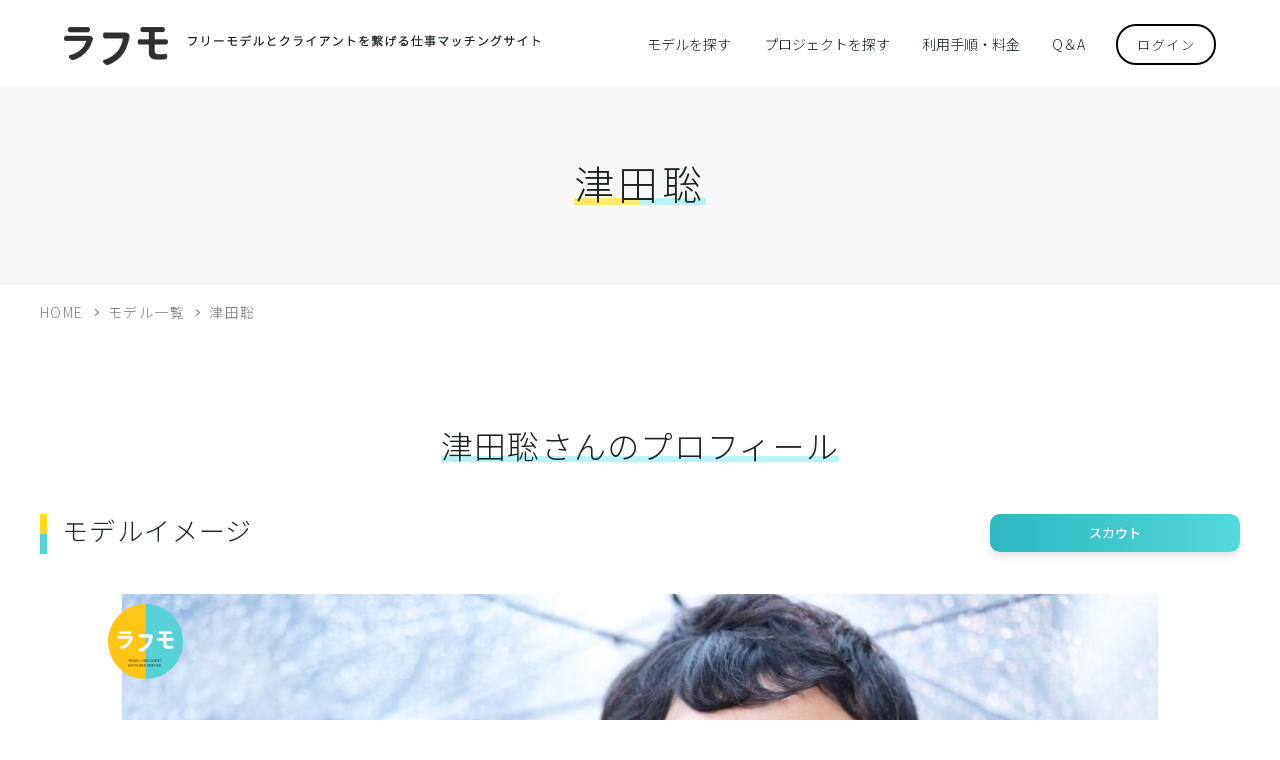

--- FILE ---
content_type: text/html; charset=UTF-8
request_url: https://laughmodels.com/model/m_1038_Jx/
body_size: 5848
content:
<!DOCTYPE html>
<html lang="ja">
<head>
<!-- Google Tag Manager -->
<script>(function(w,d,s,l,i){w[l]=w[l]||[];w[l].push({'gtm.start':
new Date().getTime(),event:'gtm.js'});var f=d.getElementsByTagName(s)[0],
j=d.createElement(s),dl=l!='dataLayer'?'&l='+l:'';j.async=true;j.src=
'https://www.googletagmanager.com/gtm.js?id='+i+dl;f.parentNode.insertBefore(j,f);
})(window,document,'script','dataLayer','GTM-5LK2PSX');</script>
<!-- End Google Tag Manager -->
<meta charset="UTF-8">
<meta http-equiv="x-ua-compatible" content="ie=edge">
<meta name="viewport" content="width=device-width">
<title>津田聡｜ラフモ｜モデルとクライアントのマッチングサービス｜撮影</title>
<meta name="description" content="津田聡｜本業がモデルの方から主婦の方まで、幅広いモデルが活躍。ラフに撮影活動をしたいモデルと直接モデルを起用したいクライアントをつなぐ、安心安全のマッチングサービスです。">
<meta name="keywords" content="ブログ,ラフモ,マッチングサービス,モデル,撮影">
<link rel="icon" href="https://laughmodels.com/cms/wp-content/themes/laughmodels/img/common/favicon.ico">
<link rel="apple-touch-icon" href="https://laughmodels.com/cms/wp-content/themes/laughmodels/img/common/apple-touch-icon.png">
<meta property="og:site_name" content="ラフモ｜モデルとクライアントのマッチングサービス｜撮影">
<meta property="og:type" content="article">
<meta property="og:url" content="https://laughmodels.com/model/m_1038_Jx/">
<meta property="og:image" content="https://laughmodels.com/cms/wp-content/themes/laughmodels/img/home/mainimg_home01_pc.jpg">
<meta property="og:title" content="津田聡｜ラフモ｜モデルとクライアントのマッチングサービス｜撮影">
<meta property="og:description" content="津田聡｜本業がモデルの方から主婦の方まで、幅広いモデルが活躍。ラフに撮影活動をしたいモデルと直接モデルを起用したいクライアントをつなぐ、安心安全のマッチングサービスです。">
<meta name="twitter:card" content="summary_large_image">
<meta name="twitter:title" content="津田聡｜ラフモ｜モデルとクライアントのマッチングサービス｜撮影">
<meta name="twitter:description" content="津田聡｜本業がモデルの方から主婦の方まで、幅広いモデルが活躍。ラフに撮影活動をしたいモデルと直接モデルを起用したいクライアントをつなぐ、安心安全のマッチングサービスです。">
<meta name="twitter:image" content="https://laughmodels.com/cms/wp-content/themes/laughmodels/img/home/mainimg_home01_pc.jpg">
<link rel="stylesheet" href="https://fonts.googleapis.com/css?family=Noto+Sans+JP:300,500&amp;display=swap&amp;subset=japanese">
<link href="https://fonts.googleapis.com/css?family=Roboto:500&amp;display=swap" rel="stylesheet">
<link href="https://laughmodels.com/cms/wp-content/themes/laughmodels/css/reset.css?ver=2.1.0" rel="stylesheet">
<link href="https://laughmodels.com/cms/wp-content/themes/laughmodels/css/common.css?ver=2.1.0" rel="stylesheet">
<link href="https://laughmodels.com/cms/wp-content/themes/laughmodels/css/modules.css?ver=2.1.0" rel="stylesheet">
<link href="https://laughmodels.com/cms/wp-content/themes/laughmodels/lib/slick/slick.css?ver=2.1.0" rel="stylesheet">
<link href="https://laughmodels.com/cms/wp-content/themes/laughmodels/lib/slick/slick-theme.css?ver=2.1.0" rel="stylesheet">
<link href="https://laughmodels.com/cms/wp-content/themes/laughmodels/css/model.css?ver=2.1.0" rel="stylesheet">
<link rel="canonical" href="https://laughmodels.com/model/m_1038_Jx/">
<script src="https://ajaxzip3.github.io/ajaxzip3.js"></script>
<meta property="og:site_name" content="ラフモ｜モデルとクライアントのマッチングサービス｜撮影">
<meta property="og:type" content="website">
<meta property="og:url" content="https://laughmodels.com/model/m_1038_Jx/">
<meta property="og:image" content="https://laughmodels.com/cms/wp-content/themes/laughmodels/img/common/ogp.png">
<meta property="og:title" content="津田聡｜ラフモ｜モデルとクライアントのマッチングサービス｜撮影">
<meta property="og:description" content="本業がモデルの方から主婦の方まで、幅広いモデルが活躍。ラフに撮影活動をしたいモデルと直接モデルを起用したいクライアントをつなぐ、安心安全のマッチングサービスです。">
<meta name="twitter:card" content="summary_large_image">
<meta name="twitter:title" content="津田聡｜ラフモ｜モデルとクライアントのマッチングサービス｜撮影">
<meta name="twitter:description" content="本業がモデルの方から主婦の方まで、幅広いモデルが活躍。ラフに撮影活動をしたいモデルと直接モデルを起用したいクライアントをつなぐ、安心安全のマッチングサービスです。">
<meta name="twitter:image" content="https://laughmodels.com/cms/wp-content/themes/laughmodels/img/common/ogp.png">
<meta name='robots' content='max-image-preview:large'>
<link rel='stylesheet' id='wp-members-css' href='https://laughmodels.com/cms/wp-content/plugins/wp-members/assets/css/forms/generic-no-float.min.css?ver=3.5.3' media='all'>
<script src="https://laughmodels.com/cms/wp-content/themes/laughmodels/js/jquery.js"></script>
<script src="https://laughmodels.com/cms/wp-content/themes/laughmodels/js/jquery-migrate.js"></script>
<!-- xxx TEMPLATE: author //--></head>
<body id="model" class=" is_single">
<!-- Google Tag Manager (noscript) -->
<noscript><iframe src="https://www.googletagmanager.com/ns.html?id=GTM-5LK2PSX"
height="0" width="0" style="display:none;visibility:hidden"></iframe></noscript>
<!-- End Google Tag Manager (noscript) -->
<div id="mediaQuery" class="js-media-query"></div>
<div id="wrapper">
		<header id="gHeader" class="js-header" role="banner" itemscope itemtype="http://schema.org/WPHeader">
		<div id="hdInfo">
			<p class="logo">
				<a class="alpha" href="https://laughmodels.com/">
					<img src="https://laughmodels.com/cms/wp-content/themes/laughmodels/img/common/logo01.png" alt="ラフモ">
				</a>
			</p>
			<p class="txt">
				<img src="https://laughmodels.com/cms/wp-content/themes/laughmodels/img/common/txt_logo01_sp.png" alt="フリーモデルとクライアントを繋げるプロジェクトマッチングサイト">
			</p>
			<div class="btnGnav viewSp js-gnav-btn">
				<span class="line"></span>
				<span class="line"></span>
				<span class="line"></span>
			</div>
		</div>
		<div id="overlay" class="js-overlay">
		<button class="close01 viewSp"></button>
		</div>
		<!-- /#hdInfo -->
		<nav id="gNav" class="js-gnav-content" role="navigation" itemscope itemtype="http://www.schema.org/SiteNavigationElement">
			<p class="userControll item" itemprop="name">
									<a href="https://laughmodels.com/login/" class="login" itemprop="URL">ログイン</a>
							</p>
			<ul class="list">
				<li class="item" itemprop="name">
					<a class="alpha" itemprop="URL" href="https://laughmodels.com/model/">モデルを探す</a>
				</li>
				<li class="item" itemprop="name">
					<a class="alpha" itemprop="URL" href="https://laughmodels.com/job/">プロジェクトを探す</a>
				</li>
				<li class="item" itemprop="name">
					<a class="alpha" itemprop="URL" href="https://laughmodels.com/guide/">利用手順・料金</a>
				</li>
				<li class="item" itemprop="name">
					<a class="alpha" itemprop="URL" href="https://laughmodels.com/qanda/">Q＆A</a>
				</li>
			</ul>
			<ul class="subMenu viewSp">
				<li class="item">
					<a href="https://laughmodels.com/contact/">お問い合わせ</a>
				</li>
				<li class="item">
					<a href="https://laughmodels.com/terms/">利用規約</a>
				</li>
				<li class="item">
					<a href="https://laughmodels.com/policy/">プライバシーポリシー</a>
				</li>
				<li class="item">
					<a href="https://laughmodels.com/info/">運営者情報</a>
				</li>
			</ul>
			<p class="close viewSp">
				<button class="js-gnav-close">閉じる</button>
			</p>
		</nav>
		<!-- / #gNav -->
	</header>
	<!-- / #gHeader -->
				<div id="mainImg" class=" is_single">
			<h1 class="tit">津田聡</h1>
		</div>
		<!-- /#mainImg -->
	<div id="breadcrumb" class="viewPc">
	<ol class="list mod_inner01">
		<li class="item home"><a href="https://laughmodels.com">HOME</a></li>
					<li class="item"><a href="https://laughmodels.com/model/">モデル一覧</a></li>
			<li class="item current">津田聡</li>
			</ol>
</div>
<!-- /#breadcrumb -->
<script type="application/ld+json">
{
	"@context": "http://schema.org",
	"@type": "BreadcrumbList",
	"itemListElement": [
		{
			"@type": "ListItem",
			"position": 1,
			"item": {
				"@id": "https://laughmodels.com",
				"name": "HOME"
			}
		},
				{
			"@type": "ListItem",
			"position": 2,
			"item": {
				"@id": "https://laughmodels.com/model/",
				"name": "モデル一覧"
			}
		},
		{
			"@type": "ListItem",
			"position": 3,
			"item": {
				"@id": "https://laughmodels.com/",
				"name": "津田聡"
			}
		}
			]
}
</script>
	<div id="container" class="col1 cf">

<div id="contents">
	<main role="main">
		<h2 class="mod_tit04">
			<span class="is_blue"><strong>津田聡さんのプロフィール</strong></span>
		</h2>
		<div id="image">
			<div class="inner mod_inner01">
				<div class="set">
					<h3 class="tit mod_tit01"><span>モデルイメージ</span></h3>
					<div class="wrap mod_form01 is_guest">
						<div class="offer_project">
							<form method="post" action="https://laughmodels.com/client-register">
								<p class="btn btn01 mod_btn01 is_blue">
									<button type="submit">スカウト</button>
								</p>
							</form>
						</div>
					</div>
				</div>
				
				
<!--slider-->
					<div class="slider slider-for">
						<div class="sliderItem" style="background-image: url(https://laughmodels.com/cms/wp-content/uploads/2024/07/m_1038_Jx1-1024x682.jpg)">
														<div class="slider_icon"><img src="https://laughmodels.com/cms/wp-content/themes/laughmodels/img/model/un_icon.png" alt=""></div>
													</div>
						<div class="sliderItem" style="background-image: url(https://laughmodels.com/cms/wp-content/uploads/2024/07/m_1038_Jx2-1024x682.jpg)">
							<div class="slider_icon"><img src="https://laughmodels.com/cms/wp-content/themes/laughmodels/img/model/un_icon.png" alt=""></div>
													</div>
						<div class="sliderItem" style="background-image: url(https://laughmodels.com/cms/wp-content/uploads/2022/01/m_1038_Jx3.jpg)">
							<div class="slider_icon"><img src="https://laughmodels.com/cms/wp-content/themes/laughmodels/img/model/un_icon.png" alt=""></div>
													</div>
						<div class="sliderItem" style="background-image: url(https://laughmodels.com/cms/wp-content/uploads/2024/07/m_1038_Jx4-1024x682.jpg)">
							<div class="slider_icon"><img src="https://laughmodels.com/cms/wp-content/themes/laughmodels/img/model/un_icon.png" alt=""></div>
						</div>
						<div class="sliderItem" style="background-image: url(https://laughmodels.com/cms/wp-content/uploads/2024/07/m_1038_Jx5-1024x682.jpg)">
						</div>
						<div class="sliderItem" style="background-image: url(https://laughmodels.com/cms/wp-content/uploads/2024/08/m_1038_Jx6-1024x911.jpg)">
						</div>
						<div class="sliderItem" style="background-image: url(https://laughmodels.com/cms/wp-content/uploads/2023/08/m_1038_Jx7-1024x683.jpg)">
						</div>
						<div class="sliderItem" style="background-image: url(https://laughmodels.com/cms/wp-content/uploads/2023/08/m_1038_Jx8-1024x683.jpg)">
						</div>
						<div class="sliderItem" style="background-image: url(https://laughmodels.com/cms/wp-content/uploads/2024/08/m_1038_Jx9-1024x913.jpg)">
						</div>
						<div class="sliderItem" style="background-image: url(https://laughmodels.com/cms/wp-content/uploads/2023/08/m_1038_Jx10-681x1024.jpg)">
						</div>
					</div>
				
					<div class="thumbnail slider-nav">
						
						<div class="slider-navItem un_icon">
							<div class="icon"><img src="https://laughmodels.com/cms/wp-content/themes/laughmodels/img/model/un_icon.png" alt=""></div>
							<img src="https://laughmodels.com/cms/wp-content/uploads/2024/07/m_1038_Jx1-150x150.jpg" alt="">
							<div class="sliderItem">
								<div class="model_shooting_date">
									撮影日:<br class="sp">2021/11/05								</div>
							</div>
						</div>
						
						<div class="slider-navItem un_icon">
							<div class="icon"><img src="https://laughmodels.com/cms/wp-content/themes/laughmodels/img/model/un_icon.png" alt=""></div>
							<img src="https://laughmodels.com/cms/wp-content/uploads/2024/07/m_1038_Jx2-150x150.jpg" alt="">
							<div class="sliderItem">
								<div class="model_shooting_date">
									撮影日:<br class="sp">2021/01/14								</div>
							</div>
						</div>
						
						<div class="slider-navItem un_icon">
							<div class="icon"><img src="https://laughmodels.com/cms/wp-content/themes/laughmodels/img/model/un_icon.png" alt=""></div>
							<img src="https://laughmodels.com/cms/wp-content/uploads/2022/01/m_1038_Jx3-150x150.jpg" alt="">
							<div class="sliderItem">
								<div class="model_shooting_date">
									撮影日:<br class="sp">2021/03/19								</div>
							</div>
						</div>
						
						<div class="slider-navItem un_icon">
							<div class="icon"><img src="https://laughmodels.com/cms/wp-content/themes/laughmodels/img/model/un_icon.png" alt=""></div>
							<img src="https://laughmodels.com/cms/wp-content/uploads/2024/07/m_1038_Jx4-150x150.jpg" alt="">
							<div class="sliderItem">
								<div class="model_shooting_date">
									撮影日:<br class="sp">2021/08/13								</div>
							</div>
						</div>
						<div class="slider-navItem un_icon">
							<img src="https://laughmodels.com/cms/wp-content/uploads/2024/07/m_1038_Jx5-150x150.jpg" alt="">
						</div>
						
						<div class="slider-navItem un_icon">
							<img src="https://laughmodels.com/cms/wp-content/uploads/2024/08/m_1038_Jx6-150x150.jpg" alt="">
						</div>

						<div class="slider-navItem un_icon">
							<img src="https://laughmodels.com/cms/wp-content/uploads/2023/08/m_1038_Jx7-150x150.jpg" alt="">
						</div>
						
												<div class="slider-navItem un_icon">
														<img src="https://laughmodels.com/cms/wp-content/uploads/2023/08/m_1038_Jx8-150x150.jpg" alt="">
						</div>
						
						<div class="slider-navItem un_icon">
														<img src="https://laughmodels.com/cms/wp-content/uploads/2024/08/m_1038_Jx9-150x150.jpg" alt="">
													</div>

						<div class="slider-navItem un_icon">
														<img src="https://laughmodels.com/cms/wp-content/uploads/2023/08/m_1038_Jx10-150x150.jpg" alt="">
													</div>
												
					</div>

				<div class="iconTxtArea">
					<div class="iconTxt_img"><img src="https://laughmodels.com/cms/wp-content/themes/laughmodels/img/model/un_icon.png" alt=""></div>
					<div class="iconTxt_txt"><p>このスタンプがあるプロフィール写真は<br>ラフモ公認のプロフィール写真です</p></div>
				</div>
				
			</div>
		</div>
		<!-- /#image -->
		<div id="detail">
			<div class="inner mod_inner01">
				<section id="profile">
					<h3 class="tit mod_tit01"><span>モデルプロフィール</span></h3>
					<div class="table mod_table02 ">
						<table>
							<tr>
								<th>モデル名</th>
								<td>津田聡</td>
							</tr>
							<tr>
								<th>性別</th>
								<td>男性</td>
							</tr>
							<tr>
								<th>国籍</th>
								<td>日本</td>
							</tr>
							<tr>
								<th>身長</th>
								<td>170cm~179cm</td>
							</tr>
							<tr>
								<th>体型</th>
								<td>
									やせ型								</td>
							</tr>
							<tr>
								<th>足のサイズ</th>
								<td>２６．５cm</td>
							</tr>
							<tr>
								<th>年齢</th>
								<td>30代</td>
							</tr>
							<tr>
								<th>職業</th>
								<td>自営業</td>
							</tr>
							<tr>
								<th>ジャンル</th>
								<td>ママ、パパモデル、シニアモデル、ビジネスモデル</td>
							</tr>
							<tr>
								<th>対応地域</th>
								<td>茨城県、栃木県、群馬県、埼玉県、千葉県、東京都、神奈川県</td>
							</tr>
							<tr>
								<th>アクト可能日</th>
								<td>いつでも</td>
							</tr>
							<tr>
								<th>アクト可能時間帯</th>
								<td>何時からでも</td>
							</tr>

							<tr>
								<th>自己紹介</th>
								<td><ul>
																					<li>フリーモデルをしています。</li>
																					<li>津田です。</li>
																					<li>経営コンサルタントとして、経営の仕組み化や人事評価制度の策定、クラウドファンディングのアドバイザーも行っております。</li>
																					<li></li>
																					<li>2020年にミスターコンテスト日本代表ドラフト大会にてMister Bellissima 2020受賞し、世界大会に出場予定となっています。</li>
																					<li></li>
																					<li>地元、富山のふるさと大使も務めており、地元を盛り上げる活動も行っております。</li>
																			</ul></td>
							</tr>
							<tr>
								<th>インボイス事業者登録</th>
								<td class="checked"><img src="https://laughmodels.com/cms/wp-content/themes/laughmodels/img/common/check_on.png" alt="">登録済み</td>
							</tr>
						</table>
					</div>
				</section>
				<!-- #profile -->
				<section id="activity">
										<h3 class="tit mod_tit01"><span>モデルアクト実績</span></h3>
					<div class="table mod_table02 ">
						<table>
							<tr>
								<th>アクト経験・実績</th>
								<td>
									<ul>
																					<li>IDEye商品紹介CM</li>
																					<li>株式会社天空Webモデル</li>
																					<li>マイナビニュース「PC座談会」</li>
																					<li>マイナビニュース「PCインタビュー」</li>
																					<li>アンファー株式会社インタビュー動画</li>
																					<li>メディアアクティブ株式会社求人モデル</li>
																					<li>Kaonin商品紹介CM</li>
																					<li>株式会社CORNER HPモデル</li>
																					<li>ツヴァイ婚活チャンネル出演</li>
																					<li>アルネットホーム HPモデル</li>
																					<li>ピクスタ ストックフォトモデル</li>
																					<li>リフォーム情報センター HPモデル</li>
																					<li>Shark商品紹介CM</li>
																					<li>株式会社鍋山通商求人モデル</li>
																					<li>MAIKOYA TOKYO HPモデル</li>
																					<li>hi-hoひかり WebCM</li>
																			</ul>
								</td>
							</tr>
						</table>
					</div>
					<script>
	
</script>
				</section>
				<!-- /#activity -->
			</div>
		</div>
		<!-- /#detail -->
	</main>
</div>
<!-- /#contents -->

	</div>
	<!-- /#container -->
		<div id="footerCv">
		<div class="mod_inner01 cf">
			<p class="tit"><span>今すぐかんたん無料登録！</span></p>
			<p class="img">
				<img src="https://laughmodels.com/cms/wp-content/themes/laughmodels/img/common/footer/img_pc01.png" alt="">
			</p>
			<div class="btns">
				<p class="btn mod_btn01 is_orange">
					<a href="https://laughmodels.com/model-register/"><span>モデル登録</span></a>
				</p>
				<p class="btn mod_btn01 is_blue">
					<a href="https://laughmodels.com/client-register/"><span>クライアント<br class="viewSp">登録</span></a>
				</p>
			</div>
			<p class="txt">既にアカウントをお持ちの方は<a href="https://laughmodels.com/login/">ログイン</a></p>
		</div>
	</div>

	<!-- LINEボタン -->
	<div class="line mod_line01">
		<a class="link" href="https://line.me/R/ti/p/%40038fezbf" target="_blank"><img src="https://laughmodels.com/cms/wp-content/themes/laughmodels/img/common/line.png" alt="モデルの方のLINE登録"></a>
		<div class="img"><img src="https://laughmodels.com/cms/wp-content/themes/laughmodels/img/common/qr_code.gif" alt="QRコード"></div>
		<p class="txt">モデルの方の<br>LINE登録はこちら<br><a href="https://laughmodels.com/line_flow/">登録の手順</a></p>
	</div>
	<!-- //#line -->

		<div id="pagetop" class="js-pagetop"><a class="alpha" href="#top">
	</a></div>
	<!-- /#pagetop -->
	<footer id="gFooter" class="js-footer" role="contentinfo" itemscope itemtype="http://schema.org/WPFooter">
		<div class="top">
			<p class="logo"><a href="https://laughmodels.com/">
				<img src="https://laughmodels.com/cms/wp-content/themes/laughmodels/img/common/logo01.png" alt="ラフモ">
			</a></p>
			<p class="txt">フリーモデルとクライアントを繋げる<br class="viewSp">仕事マッチングサイト</p>
		</div>
		<div class="btm cf">
			<ul class="subpageList01">
				<li>
					<a href="https://laughmodels.com/">TOPページ</a>
				</li>
				<li>
					<a href="https://laughmodels.com/model/">モデル一覧</a>
				</li>
				<li>
					<a href="https://laughmodels.com/job/">プロジェクト一覧</a>
				</li>
				<li>
					<a href="https://laughmodels.com/guide/">利用手順・料金</a>
				</li>
				<li>
					<a href="https://laughmodels.com/qanda/">Q&A</a>
				</li>
				<li>
					<a href="https://laughmodels.com/contact/">お問い合わせ</a>
				</li>
			</ul>
			<ul class="subpageList02">
				<li>
					<a href="https://laughmodels.com/terms/">利用規約</a>
				</li>
				<li>
					<a href="https://laughmodels.com/policy/">プライバシーポリシー</a>
				</li>
				<li>
					<a href="https://laughmodels.com/info/">運営者情報</a>
				</li>
			</ul>
						<p class="cr"><small>&copy; 2019-2026 ラフモ</small></p>
		</div>
	</footer>
	<!-- /#gFooter -->
</div>
<!-- /#wrapper -->
<script src="https://laughmodels.com/cms/wp-content/themes/laughmodels/lib/slick/slick.min.js"></script>
<script src="https://laughmodels.com/cms/wp-content/themes/laughmodels/js/common.js"></script>

	<!--<script src="https://laughmodels.com/cms/wp-content/themes/laughmodelslib/slick/slick.min.js"></script>-->
	<script>
	$(document).ready(function(){
		//myIcon();
		if ($('.slider-nav .slider-navItem').length <= 5) {
			$('.slider-nav .slick-track').addClass('stop');
		}
	});
	$('.slider-for').slick({
		autoplay:true,
		autoplaySpeed:5000,
		prevArrow:'<div class="arw-prev"><img src="https://laughmodels.com/cms/wp-content/themes/laughmodels/img/model/ico_arw01.png"></div>',
		nextArrow:'<div class="arw-next"><img src="https://laughmodels.com/cms/wp-content/themes/laughmodels/img/model/ico_arw02.png"></div>',
		slidesToShow: 1,
		slidesToScroll: 1,
		fade: true,
		asNavFor: '.slider-nav',
		infinite: true,
	});
	$('.slider-nav').slick({
		autoplay:true,
		autoplaySpeed:5000,
		slidesToShow: 5,
		asNavFor: '.slider-for',
		centerMode: true,
		focusOnSelect: true,
		infinite: true,
		responsive: [{
			breakpoint: 600,
			settings: {
				slidesToShow: 3,
				centerMode: true,
				centerPadding:'10px',
			}
		}]
	//}).on('afterChange', function(event, slick, currentSlide, nextSlide){
	//	if($('.icon').length == 0){
	//		$('iconTxtArea').css('opacity','0');
	//	}else{
	//		$('iconTxtArea').css('opacity','1');
	//	}
	});
		
	//var myIcon = function(){
//		if($('.slick-current .icon').length == 0){
//			$('.iconTxtArea').css('opacity','0');
//		}else{
//			$('.iconTxtArea').css('opacity','1');
//		}
//	}
	</script>
<script>
	(function($) {
		// contact
	})(jQuery);
</script>
<script charset="utf-8" src="https://static.line-scdn.net/liff/edge/2/sdk.js"></script>
<script src="https://laughmodels.com/cms/wp-content/themes/laughmodels/js/vconsole.min.js"></script><!--TODO: remove when mergeable-->
<script>
	const LIFF_ID = "1656045599-4k7Mrjnz";
	const IS_MODEL_LOGGED_IN = "";
</script>
<script src="https://laughmodels.com/cms/wp-content/themes/laughmodels/js/line-app.js"></script>
</body>
</html>

--- FILE ---
content_type: text/css
request_url: https://laughmodels.com/cms/wp-content/themes/laughmodels/css/modules.css?ver=2.1.0
body_size: 13357
content:
@charset "UTF-8";

/*  modules
================================================ */
/*
Archive

mod_archive01
 
.mod_archive01 - base style
 
Markup:
<ul class="archive mod_archive01 {$modifiers}">
	<li class="item"><a href="#" class="alpha">
		<div class="img"><img src="http://wptest.mh-test.com/cms/wp-content/uploads/2015/07/pic_dummy01-640x400.png" class="attachment-pic640 size-pic640 wp-post-image" alt="" title="" width="576" height="360"></div>
		<ul class="meta">
			<li class="cat">カテゴリ</li>
			<li class="date">0000.00.00</li>
		</ul>
		<p class="sub">記事タイトル</p>
	</a></li>
</ul>
 
Styleguide 1.0.0
*/
/*
Button

mod_btn01

.mod_btn01 - base style
.mod_btn01.is_white - is_white

Markup:
<p class="mod_btn01 {$modifiers}"><a href="#">Button</a></p>

Styleguide 2.0.0
*/
.mod_btn01 {
	text-align: center;
}

.mod_btn01 a,
.mod_btn01 button {
	display: block;
	color: #fff;
	min-height: 60px;
	box-shadow: 0px 5px 7px 0px rgba(0, 0, 0, 0.1);
	background-image: -webkit-gradient(linear, left top, right top, from(#ffb510), to(#ffd71e));
	background-image: linear-gradient(to right, #ffb510 0%, #ffd71e 100%);
	border-radius: 4px;
	display: -webkit-box;
	display: -ms-flexbox;
	display: flex;
	-webkit-box-align: center;
	-ms-flex-align: center;
	align-items: center;
	-webkit-box-pack: center;
	-ms-flex-pack: center;
	justify-content: center;
	line-height: 1.4;
	padding: 3px 0 5px;
	box-sizing: border-box;
}

.mod_btn01 a span,
.mod_btn01 button span {
	display: block;
	width: 100%;
	background-position: right 10px center;
	background-size: 4px auto;
	background-repeat: no-repeat;
}

.mod_btn01 a {
	text-decoration: none;
	font-weight: 400;
}

.mod_btn01 button {
	border: none;
	cursor: pointer;
	outline: none;
	-webkit-appearance: none;
	-moz-appearance: none;
	appearance: none;
	width: 100%;
}

.mod_btn01.is_orange a,
.mod_btn01.is_orange button {
	background-image: -webkit-gradient(linear, left top, right top, from(#ffb510), to(#ffd71e));
	/*background-image: linear-gradient(to right, #ffb510 0%, #ffd71e 100%);*/
	background-image: linear-gradient(to right, #ff9810 0%, #ffc81e 100%);
}
.mod_btn01.is_orange span.ng{
	background-image: -webkit-gradient(linear, left top, right top, from(#ffb510), to(#ffd71e));
	/*background-image: linear-gradient(to right, #ffb510 0%, #ffd71e 100%);*/
	background-image: linear-gradient(to right, #ff9810 0%, #ffc81e 100%);
}

.mod_btn01.is_orange a span,
.mod_btn01.is_orange button span {
	background-image: url(../img/common/ico_arw02.png);
}

.mod_btn01.is_blue a,
.mod_btn01.is_blue button {
	background-image: -webkit-gradient(linear, left top, right top, from(#3dc3ca), to(#71dfe2));
	/*background-image: linear-gradient(to right, #3dc3ca 0%, #71dfe2 100%);*/
	background-image: linear-gradient(to right, #2db7bf 0%, #53d9dd 100%);
}
.mod_btn01.is_blue span.ng{
	background-image: -webkit-gradient(linear, left top, right top, from(#3dc3ca), to(#71dfe2));
	/*background-image: linear-gradient(to right, #3dc3ca 0%, #71dfe2 100%);*/
	background-image: linear-gradient(to right, #2db7bf 0%, #53d9dd 100%);
}
.mod_btn01.is_orange span.ng,
.mod_btn01.is_blue span.ng{
	font-size: 1.3rem;
	font-weight: normal;
	line-height: 1.4;
	padding: 11px 0;
	border-radius: 4px;
	display: block;
	box-shadow: 0px 5px 7px 0px rgba(0, 0, 0, 0.1);
}

.mod_btn01.is_blue a span,
.mod_btn01.is_blue button span {
	background-image: url(../img/common/ico_arw03.png);
}

.mod_btn01.is_gray a,
.mod_btn01.is_gray button {
	background-image: -webkit-gradient(linear, left top, right top, from(#a1a0a0), to(#cccccc));
	background-image: linear-gradient(to right, #a1a0a0 0%, #cccccc 100%);
}

.mod_btn01.is_gray a span,
.mod_btn01.is_gray button span {
	background-image: url(../img/common/ico_arw02.png);
}

.mod_btn01.is_smart a,
.mod_btn01.is_smart button {
	width: 175px;
	margin: 30px auto 0;
}

@media all and (min-width: 600px) {

	.mod_btn01 a,
	.mod_btn01 button {
		border-radius: 10px;
		min-height: 75px;
		padding: 24px 0;
		font-size: 1.8rem;
		-webkit-transition: all 0.3s ease;
		transition: all 0.3s ease;
		display: block;
	}

	.mod_btn01 a span,
	.mod_btn01 button span {
		-webkit-transition: inherit;
		transition: inherit;
		background-size: 6px;
		background-position: 95% center;
	}

	.mod_btn01 a:hover,
	.mod_btn01 button:hover {
		box-shadow: 0px 6px 10px 0px rgba(0, 0, 0, 0.2);
	}

	.mod_btn01 a:hover span,
	.mod_btn01 button:hover span {
		background-position: 97.5% center;
	}

	.mod_btn01.is_orange a:hover,
	.mod_btn01.is_orange button:hover {
		/*background-image: -webkit-gradient(linear, left top, right top, from(#ff9810), to(#ffc81e));
		background-image: linear-gradient(to right, #ff9810 0%, #ffc81e 100%);*/
		background-image: -webkit-gradient(linear, left top, right top, from(#FF8800), to(#FFBB0F));
		background-image: linear-gradient(to right, #FF8800 0%, #FFBB0F 100%);
	}

	.mod_btn01.is_blue a:hover,
	.mod_btn01.is_blue button:hover {
		/*background-image: -webkit-gradient(linear, left top, right top, from(#2db7bf), to(#53d9dd));
		background-image: linear-gradient(to right, #2db7bf 0%, #53d9dd 100%);*/
		background-image: -webkit-gradient(linear, left top, right top, from(#22B2BF), to(#47D3DD));
		background-image: linear-gradient(to right, #22B2BF 0%, #47D3DD 100%);
	}

	.mod_btn01.is_gray a:hover,
	.mod_btn01.is_gray button:hover {
		background-image: -webkit-gradient(linear, left top, right top, from(#a1a0a0), to(#cccccc));
		background-image: linear-gradient(to right, #a1a0a0 0%, #cccccc 100%);
	}

	.mod_btn01.is_smart a,
	.mod_btn01.is_smart button {
		width: 183px;
		padding: 16px 0;
		min-height: 60px;
		font-size: 1.6rem;
	}

	.mod_btn01.is_small a {
		padding: 16px 0;
	}

	.mod_btn01.is_small button {
		width: 210px;
		min-height: 60px;
		padding: 16px 0;
		border-radius: 5px;
	}

	.mod_btn01.is_orange span.ng,
	.mod_btn01.is_blue span.ng{
		font-size: 1.4rem;
		line-height: inherit;
		padding: 24px 0;
		border-radius: 10px;
		min-height: 33px;
	}
}

.mod_btn02 {
	max-width: 320px;
	margin: 0 auto;
}

.mod_btn02 a,
.mod_btn02 button {
	display: block;
	font-size: 1.6rem;
	box-sizing: border-box;
	width: 100%;
	background: url(../img/common/ico_arw01.png) right 19px center no-repeat;
	background-size: 8px;
	text-align: center;
	border: 1px solid #d2d2d2;
	border-radius: 24px;
	padding-bottom: 2px;
	padding: 10px 0;
}

@media all and (min-width: 600px) {
	.mod_btn02 a {
		background-size: 8px;
		font-size: 1.6rem;
		border-radius: 27px;
		-webkit-transition: all 0.3s ease;
		transition: all 0.3s ease;
	}

	.mod_btn02 a:hover {
		background-position: right 14px center;
		background-color: #f7f7f7;
	}
}

/*
Card

mod_card01

.mod_card01 - Base styles

Markup:
<div class="modelBox mod_card01 {$modifiers}"><a href="#">
	<span class="locale">大阪近郊</span>
	<p class="img">
		<img src="http://placehold.jp/200x300.png" alt="">
	</p>
	<div class="info">
		<p class="name">苗字 名前</p>
		<p class="role">飲食業</p>
	</div>
</a></div>

Styleguide 9.0.0
*/
.mod_card01 a {
	display: block;
	text-decoration: none;
	position: relative;
}

.mod_card01 .locale {
	position: absolute;
	top: 0;
	left: 0;
	background: #fff;
	color: #57d1d6;
	display: inline-block;
	font-size: 1rem;
	font-weight: 500;
	border-bottom-right-radius: 4px;
	padding: 2px 5px 3px;
	line-height: 1.1;
}

.mod_card01 .img {
	border-radius: 3px;
}

.mod_card01 .info {
	padding: 8px 1em 0;
	font-weight: 500;
	text-align: center;
}

.mod_card01 .info .name,
.mod_card01 .info .role {
	font-weight: inherit;
}

.mod_card01 .info .name {
	font-size: 1.1rem;
	margin-bottom: -2px;
}

.mod_card01 .info .role {
	font-size: 1.4rem;
}

.mod_card01 .info .appeal {
	font-size: 1.2rem;
	line-height: 1.5;
	text-align: left;
}

@media all and (min-width: 600px) {
	.mod_card01 a {
		box-shadow: none;
		top: 0;
		-webkit-transition: all 0.3s ease;
		transition: all 0.3s ease;
	}

	.mod_card01 a:hover {
		box-shadow: 0px 10px 15px 0px rgba(0, 0, 0, 0.15);
		top: -10px;
	}

	.mod_card01 .locale {
		padding: 4px 8px 5px;
		font-size: 1.2rem;
	}

	.mod_card01 .img {
		border-radius: 4px;
	}

	.mod_card01 .info {
		padding: 11px 1em;
	}

	.mod_card01 .info .name {
		font-size: 1.4rem;
	}

	.mod_card01 .info .role {
		font-size: 1.8rem;
	}

	.mod_card01 .info .appeal {
		font-size: 1.4rem;
		line-height: 1.6;
	}
}

/*
Card

mod_card02

.mod_card02 - Base styles

Markup:
<div class="mod_card02 projectBox"><a href="#" tabindex="-1">
	<span class="state is_accepting">受付中</span>
	<p class="img">
		<img src="http://placehold.jp/282x188.png" alt="">
	</p>
	<div class="info">
		<p class="entry">有名美容院のカットモデル</p>
		<table><tbody>
			<tr>
				<th><span class="icon location">撮影地域</span></th>
				<td>京都</td>
			</tr>
			<tr>
				<th><span class="icon time">撮影時間</span></th>
				<td>2時間</td>
			</tr>
			<tr>
				<th><span class="icon reward">報酬額</span></th>
				<td>10,000円</td>
			</tr>
		</tbody></table>
	</div>
</a></div>

Styleguide 9.0.1
*/
.mod_card02 {
	border-radius: 4px;
	height: 100%;
}

.mod_card02 a {
	background: #fff;
	display: block;
	position: relative;
}

.mod_card02 .state {
	border-radius: 50%;
	display: -webkit-box;
	display: -ms-flexbox;
	display: flex;
	width: 63px;
	height: 63px;
	color: #fff;
	font-size: 1.4rem;
	line-height: 1.4;
	font-weight: 500;
	text-align: center;
	-webkit-box-align: center;
	-ms-flex-align: center;
	align-items: center;
	position: absolute;
	-webkit-box-pack: center;
	-ms-flex-pack: center;
	justify-content: center;
	top: -25px;
	left: -12px;
	background-color: #b6b6b6;
}

.mod_card02 .state.is_accepting,
.mod_card02 .state.is_accepting_scout {
	background-color: #ff6565;
}

.mod_card02 .img {
	border-top-left-radius: 4px;
	border-top-right-radius: 4px;
}

.mod_card02 .info {
	padding: 45px 20px 20px;
}

.mod_card02 .info .entry {
	font-size: 1.8rem;
	margin-bottom: 8px;
	line-height: 1.6;
}

.mod_card02 .info table {
	font-size: 1.4rem;
	table-layout: auto;
	line-height: 1.75;
}

.mod_card02 .info th {
	width: 80px;
	padding: 1px 13px 2px 0;
	word-wrap: nowrap;
	color: #b6b6b6;
	font-weight: 500;
}

.mod_card02 .info th small {
	font-size: 70%;
	display: block;
	text-align: right;
}

.mod_card02 .info .icon:before {
	content: '';
	display: inline-block;
	width: 13px;
	height: 14px;
	vertical-align: middle;
	background-size: contain;
	background-position: center center;
	background-repeat: no-repeat;
	margin-right: 5px;
}

.mod_card02 .info .location:before {
	background-image: url(../img/common/ico_location01.png);
}

.mod_card02 .info .time:before {
	background-image: url(../img/common/ico_time01.png);
}

.mod_card02 .info .reward:before {
	background-image: url(../img/common/ico_price01.png);
}

.mod_card02 .info .limit {
	background-color: #b6b6b6;
	color: #fff;
	text-align: center;
	font-size: 1.6rem;
	font-weight: 400;
	margin-top: 10px;
}
.mod_card02.is_accepting .state,
.mod_card02.is_accepting .info .limit{
	background-color: #ff6565;
}
.mod_card02.is_accepting_scout .state,
.mod_card02.is_accepting_scout .info .limit{
	background-color: #2dd9dd;
}

.state.is_accepting_scout{
	line-height: 1.1;
	letter-spacing: -0.03rem;
	font-feature-settings: "palt";
}

.mod_card02.is_detail a {
	box-shadow: 0 5px 10px 0px rgba(0, 0, 0, 0.15);
}

.mod_card02.is_detail .info {
	padding: 60px 20px 40px;
}

@media all and (min-width: 600px) {
	.mod_card02 a {
		box-shadow: none;
		top: 0;
		-webkit-transition: all 0.3s ease;
		transition: all 0.3s ease;
	}

	.mod_card02 a:hover {
		box-shadow: 0px 10px 15px 0px rgba(0, 0, 0, 0.15);
		top: -10px;
	}

	.mod_card02 .state {
		font-size: 1.5rem;
		width: 66px;
		height: 66px;
		top: -13px;
		left: -13px;
	}

	.mod_card02 .info {
		padding: 65px 30px 40px;
	}

	.mod_card02 .info .entry {
		font-size: 1.8rem;
		margin-bottom: 8px;
	}

	.mod_card02 .info .limit {
		font-size: 1.4rem;
		margin-top: 49px;
		border-radius: 5px;
	}

	.mod_card02.is_detail .info {
		padding: 55px 24px 40px;
	}
}

/*
Form

mod_form01

.mod_form01 - base style

Markup:
<div class="mod_form01">
<table class="mod_form01_table">
<tbody>
<tr>
<th>お名前<span class="ico">必須</span></th>
<td><input type="text" name="form_name" size="60" value="" />
</td>
</tr>
<tr>
<th>電話番号<span class="ico optional">任意</span></th>
<td><input type="text" name="form_tel" size="60" value="" />
</td>
</tr>
<tr>
<th>お問い合わせ内容<span class="ico">必須</span></th>
<td><textarea name="form_message" cols="50" rows="5" ></textarea>
</td>
</tr>
</tbody>
</table>
<button type="submit" name="form_submit" value="send" class="submit">送信する</button>
</div>

Styleguide 3.0.0
*/
.mw_wp_form form .horizontal-item + .horizontal-item {
	margin-left: 0;
}

.mod_form01 input[type=text],
.mod_form01 input[type=password],
.mod_form01 input[type=email],
.mod_form01 input[type=url],
.mod_form01 input[type=date],
.mod_form01 input[type=number],
.mod_form01 select,
.mod_form01 textarea {
	font-size: 1.6rem;
	border-radius: 3px;
	display: block;
	width: 100%;
	border: 1px solid #d2d2d2;
	padding: 11px 12px 10px;
	box-sizing: border-box;
	-webkit-appearance: none;
	-moz-appearance: none;
	appearance: none;
}

.mod_form01 input[type=text]:focus,
.mod_form01 input[type=password]:focus,
.mod_form01 input[type=email]:focus,
.mod_form01 input[type=url]:focus,
.mod_form01 input[type=date]:focus,
.mod_form01 input[type=number]:focus,
.mod_form01 select:focus,
.mod_form01 textarea:focus {
	box-shadow: 0px 0 4px 0px rgba(0, 0, 0, 0.1);
}

.mod_form01 input[type=text]::-webkit-input-placeholder,
.mod_form01 input[type=password]::-webkit-input-placeholder,
.mod_form01 input[type=email]::-webkit-input-placeholder,
.mod_form01 input[type=url]::-webkit-input-placeholder,
.mod_form01 input[type=date]::-webkit-input-placeholder,
.mod_form01 input[type=number]::-webkit-input-placeholder,
.mod_form01 select::-webkit-input-placeholder,
.mod_form01 textarea::-webkit-input-placeholder {
	font-size: 1.3rem;
	color: #7f7e7e;
	letter-spacing: .1em;
}

.mod_form01 input[type=text]:-ms-input-placeholder,
.mod_form01 input[type=password]:-ms-input-placeholder,
.mod_form01 input[type=email]:-ms-input-placeholder,
.mod_form01 input[type=url]:-ms-input-placeholder,
.mod_form01 input[type=date]:-ms-input-placeholder,
.mod_form01 input[type=number]:-ms-input-placeholder,
.mod_form01 select:-ms-input-placeholder,
.mod_form01 textarea:-ms-input-placeholder {
	font-size: 1.3rem;
	color: #7f7e7e;
	letter-spacing: .1em;
}

.mod_form01 input[type=text]::placeholder,
.mod_form01 input[type=password]::placeholder,
.mod_form01 input[type=email]::placeholder,
.mod_form01 input[type=url]::placeholder,
.mod_form01 input[type=date]::placeholder,
.mod_form01 input[type=number]::placeholder,
.mod_form01 select::placeholder,
.mod_form01 textarea::placeholder {
	font-size: 1.3rem;
	color: #7f7e7e;
	letter-spacing: .1em;
}

.mod_form01 .mod_form01_table input[name='form_invoice']{
	vertical-align: middle;
	width: calc(100% - 30px);
	display: inline-block;
}

.mod_form01 .mod_form01_table .invoiceT{
	font-size: 16px;
	text-align: center;
	width: 20px;
	display: inline-block;
}
.mw_wp_form_confirm .mod_form01 .mod_form01_table .invoiceT{
	font-size: inherit;
	vertical-align: inherit;
}

.mod_form01 textarea {
	height: 325px;
}

.mod_form01 select {
	background: url(../img/common/ico_arw_select01.png) right 20px center no-repeat;
	background-size: 10px auto;
}

.mod_form01 select + select {
	margin-top: 10px;
}

.mod_form01 input[type=text],
.mod_form01 input[type=password],
.mod_form01 input[type=email],
.mod_form01 input[type=url],
.mod_form01 input[type=date],
.mod_form01 input[type=number],
.mod_form01 textarea {
	background: #f8f9fa;
}

.mod_form01 input[type="radio"] {
	display: none;
}

.mod_form01 input[type="radio"] + span {
	display: block;
	position: relative;
	padding-left: 32px;
	box-sizing: border-box;
	font-size: 1.4rem;
}

.mod_form01 input[type="radio"] + span:before {
	content: '';
	width: 20px;
	height: 20px;
	position: absolute;
	top: 4px;
	left: 3px;
	border-radius: 50%;
	box-sizing: border-box;
	border: 1px solid #d2d2d2;
	background-color: #f7f7f7;
}

.mod_form01 input[type="radio"]:checked + span:before {
	box-shadow: 0 0 0 4px #f7f7f7 inset;
	background: #57d1d6;
}

.mod_form01 input[type=date] {
	position: relative;
	background: url(../img/model-hope/ico01.png), #f8f9fa;
	background-repeat: no-repeat;
	background-position: right center;
	background-size: contain;
}
.mod_form01 .set input.your-birth,
.mod_form01 .num input.profile_day1,
.mod_form01 .num input.profile_day2,
.mod_form01 .num input.profile_day3,
.mod_form01 .num input.profile_day4,
.mod_form01 .num input.profile_day5,
.mod_form01 .num input.profile_day6,
.mod_form01 .num input.profile_day7,
.mod_form01 .num input.profile_day8,
.mod_form01 .num input.profile_day9,
.mod_form01 .num input.profile_day10 {
	position: relative;
	background: url(../img/model-hope/ico01.png), #f8f9fa;
	background-repeat: no-repeat;
	background-position: right center;
	background-size: contain;
}
.mod_form01 .set input.your-birth {
	width: 290px;
}
.mod_form01 input[type=date]::-webkit-calendar-picker-indicator {
	position: absolute;
	width: 100%;
	height: 100%;
	opacity: 0;
}
.mod_form01 .set input.your-birth::-webkit-calendar-picker-indicator,
.mod_form01 .num input.profile_day1::-webkit-calendar-picker-indicator,
.mod_form01 .num input.profile_day2::-webkit-calendar-picker-indicator,
.mod_form01 .num input.profile_day3::-webkit-calendar-picker-indicator,
.mod_form01 .num input.profile_day4::-webkit-calendar-picker-indicator,
.mod_form01 .num input.profile_day5::-webkit-calendar-picker-indicator,
.mod_form01 .num input.profile_day6::-webkit-calendar-picker-indicator,
.mod_form01 .num input.profile_day7::-webkit-calendar-picker-indicator,
.mod_form01 .num input.profile_day8::-webkit-calendar-picker-indicator,
.mod_form01 .num input.profile_day9::-webkit-calendar-picker-indicator,
.mod_form01 .num input.profile_day10::-webkit-calendar-picker-indicator {
	position: absolute;
	width: 100%;
	height: 100%;
	opacity: 0;
}

.mod_form01 input[type="date"]::-webkit-inner-spin-button {
	-webkit-appearance: none;
}
.mod_form01 .set input.your-birth::-webkit-inner-spin-button,
.mod_form01 .num input.profile_day1::-webkit-inner-spin-button,
.mod_form01 .num input.profile_day2::-webkit-inner-spin-button,
.mod_form01 .num input.profile_day3::-webkit-inner-spin-button,
.mod_form01 .num input.profile_day4::-webkit-inner-spin-button,
.mod_form01 .num input.profile_day5::-webkit-inner-spin-button,
.mod_form01 .num input.profile_day6::-webkit-inner-spin-button,
.mod_form01 .num input.profile_day7::-webkit-inner-spin-button,
.mod_form01 .num input.profile_day8::-webkit-inner-spin-button,
.mod_form01 .num input.profile_day9::-webkit-inner-spin-button,
.mod_form01 .num input.profile_day10::-webkit-inner-spin-button{
	-webkit-appearance: none;
}

.mod_form01 input[type="date"]::-webkit-clear-button {
	-webkit-appearance: none;
}
.mod_form01 .set input.your-birth::-webkit-clear-button,
.mod_form01 .num input.profile_day1::-webkit-clear-button,
.mod_form01 .num input.profile_day2::-webkit-clear-button,
.mod_form01 .num input.profile_day3::-webkit-clear-button,
.mod_form01 .num input.profile_day4::-webkit-clear-button,
.mod_form01 .num input.profile_day5::-webkit-clear-button,
.mod_form01 .num input.profile_day6::-webkit-clear-button,
.mod_form01 .num input.profile_day7::-webkit-clear-button,
.mod_form01 .num input.profile_day8::-webkit-clear-button,
.mod_form01 .num input.profile_day9::-webkit-clear-button,
.mod_form01 .num input.profile_day10::-webkit-clear-button {
	-webkit-appearance: none;
}

.mod_form01 .check {
	margin-top: 40px;
}

.mod_form01 .check input[type=checkbox] + span {
	margin-right: 10px;
	top: -1.6em;
}

.mod_form01 .check input[type=checkbox] + span:before {
	-webkit-transform: translateY(0);
	-ms-transform: translateY(0);
	transform: translateY(0);
	top: 0;
}

.mod_form01 .check label {
	display: block;
	text-align: center;
}

.mod_form01 .check label label {
	display: inline-block;
}

.mod_form01 .check span a {
	color: #42c6cc;
	text-decoration: underline;
}

.mod_form01 input[type="checkbox"] {
	display: none;
}

.mod_form01 input[type="checkbox"] + span {
	display: inline-block;
	position: relative;
	padding-left: 33px;
	text-align: left;
	margin-right: 10px;
}

.mod_form01 input[type="checkbox"] + span:before {
	content: '';
	width: 20px;
	height: 20px;
	position: absolute;
	top: 50%;
	left: 3px;
	-webkit-transform: translateY(-50%);
	-ms-transform: translateY(-50%);
	transform: translateY(-50%);
	box-sizing: border-box;
	background: url(../img/common/ico_check03_off.png) no-repeat center;
	background-size: contain;
}

.mod_form01 input[type="checkbox"]:checked + span:before {
	background: url(../img/common/ico_check03_on.png) no-repeat center;
	background-size: contain;
}

.mod_form01 .checkWrap label {
	display: inline-block;
	text-align: left;
}

.mod_form01 .checkWrap label + .subTit {
	margin-top: 10px;
}

.mod_form01 .subTit {
	position: relative;
	padding-left: 10px;
	font-weight: 700;
}

.mod_form01 .subTit:before {
	position: absolute;
	top: 50%;
	left: 0;
	width: 6px;
	height: 6px;
	content: '';
	background: #ffdb17;
	transform: translateY(-50%);
}

.mod_form01 .areaBtn {
	margin-top: 10px;
}

.mod_form01 .areaBtn .btn {
	margin: auto;
	width: 295px;
}

.mod_form01 .areaBtn .txt {
	font-size: 1.4rem;
	text-align: center;
	line-height: 1.5;
	margin-top: 20px;
}

.mod_form01 .privacy.is_scroll {
	margin-top: 30px;
	height: 320px;
}

.mod_form01.is_col2 {
	padding-top: 20px;
}

.mod_form01.is_col2 textarea {
	height: 210px;
}

.typeSelect .type-text{
	font-size: 1.4rem;
	font-weight: 500;
	line-height: 1.5;
	display: inline-block;
	margin: 0 0 16px 5px;
}
.typeSelect .type-text img{
	width: 28px;
}

@media all and (min-width: 600px) {

	.mod_form01 input[type=text],
	.mod_form01 input[type=password],
	.mod_form01 input[type=email],
	.mod_form01 input[type=url],
	.mod_form01 input[type=date],
	.mod_form01 input[type=number],
	.mod_form01 select,
	.mod_form01 textarea {
		padding: 6px 8px 9px;
		width: 100%;
	}

	.mod_form01 input[type=text] ::-webkit-input-placeholder,
	.mod_form01 input[type=password] ::-webkit-input-placeholder,
	.mod_form01 input[type=email] ::-webkit-input-placeholder,
	.mod_form01 input[type=url] ::-webkit-input-placeholder,
	.mod_form01 input[type=date] ::-webkit-input-placeholder,
	.mod_form01 input[type=number] ::-webkit-input-placeholder,
	.mod_form01 select ::-webkit-input-placeholder,
	.mod_form01 textarea ::-webkit-input-placeholder {
		font-size: 1.4rem;
	}

	.mod_form01 input[type=text] :-ms-input-placeholder,
	.mod_form01 input[type=password] :-ms-input-placeholder,
	.mod_form01 input[type=email] :-ms-input-placeholder,
	.mod_form01 input[type=url] :-ms-input-placeholder,
	.mod_form01 input[type=date] :-ms-input-placeholder,
	.mod_form01 input[type=number] :-ms-input-placeholder,
	.mod_form01 select :-ms-input-placeholder,
	.mod_form01 textarea :-ms-input-placeholder {
		font-size: 1.4rem;
	}

	.mod_form01 input[type=text] ::placeholder,
	.mod_form01 input[type=password] ::placeholder,
	.mod_form01 input[type=email] ::placeholder,
	.mod_form01 input[type=url] ::placeholder,
	.mod_form01 input[type=date] ::placeholder,
	.mod_form01 input[type=number] ::placeholder,
	.mod_form01 select ::placeholder,
	.mod_form01 textarea ::placeholder {
		font-size: 1.4rem;
	}

	.mod_form01 select {
		float: left;
		background-size: 10px;
		background-position: right 20px center;
		width: 253px;
	}

	.mod_form01 select + select {
		margin-top: 0;
	}

	.mod_form01 select:nth-child(odd) {
		margin-right: 20px;
	}

	.mod_form01 select:nth-child(n+3) {
		margin-top: 20px;
	}

	.mod_form01 textarea {
		height: 200px;
		max-width: 790px;
		min-width: 790px;
	}

	.mod_form01 .mwform-radio-field {
		display: inline-block;
	}

	.mod_form01 .mwform-radio-field label {
		display: block;
		cursor: pointer;
		line-height: 2.2;
		margin-right: 25px;
	}

	.mod_form01 input[type="radio"] + span {
		padding: 4px 0px 7px 33px;
	}

	.mod_form01 input[type="radio"] + span:before {
		width: 24px;
		height: 24px;
		top: 7px;
		left: 2px;
	}

	.mod_form01 input[type="radio"]:checked + span:before {
		box-shadow: 0 0 0 6px #f7f7f7 inset;
	}

	.mod_form01 input[type="checkbox"] + span {
		cursor: pointer;
		padding-left: 37px;
		font-size: 1.4rem;
	}

	.mod_form01 input[type="checkbox"] + span:before {
		width: 25px;
		height: 25px;
	}

	.mod_form01 .check {
		margin-top: 60px;
	}

	.mod_form01 .check span a:hover {
		text-decoration: none;
	}

	.mod_form01 .check input[type=checkbox] + span {
		top: -1.9em;
	}

	.mod_form01 .agreeWrap input[type="checkbox"] + span {
		font-size: 1.8rem;
	}

	.mod_form01 .checkWrap {
		margin: 0;
	}

	.mod_form01 .checkWrap input[type="checkbox"] + span {
		cursor: pointer;
		display: inline-block;
		margin-right: 30px;
		margin-top: 10px;
		font-size: 1.4rem;
	}

	.mod_form01 .areaBtn {
		margin-top: 20px;
	}

	.mod_form01 .areaBtn .btn {
		width: 380px;
	}

	.mod_form01 .areaBtn .txt {
		margin-top: 40px;
	}

	.mod_form01 .privacy.is_scroll {
		margin-top: 60px;
		height: 230px;
	}
}

.mod_form01_table {
	border-bottom: 1px dashed #d7d7d7;
}

.mod_form01_table th,
.mod_form01_table td {
	box-sizing: border-box;
}

.mod_form01_table th {
	padding: 18px 8px 0;
	overflow: hidden;
	font-weight: 500;
}

.mod_form01_table th .ico {
	display: inline-block;
	font-size: 1.2rem;
	color: #fff;
	width: 50px;
	border-radius: 3px;
	background-color: #ff6565;
	text-align: center;
	margin: -3px 0 0 8px;
	vertical-align: middle;
	font-weight: 300;
}

.mod_form01_table th .label{
	display: inline-block;
}
@media all and (min-width: 600px) {
	.mod_form01_table th .label{
		width: 190px;
	}
}
.mod_form01_table th .kakko{
	font-size: 1.2rem;
	letter-spacing: 0;
}

.mod_form01_table th .ico.optional {
	background-color: #b6b6b6;
}

.mod_form01_table td {
	border-bottom: 1px dashed #d7d7d7;
	padding: 8px 10px 25px;
}
.mod_form01_table .noBorder th,
.mod_form01_table .noBorder td {
	border-bottom: none;
	padding-bottom: 8px;
	padding-right: 10px;
}

.mod_form01_table td input[type=text],
.mod_form01_table td input[type=password],
.mod_form01_table td input[type=email],
.mod_form01_table td input[type=url],
.mod_form01_table td input[type=date],
.mod_form01_table td input[type=number],
.mod_form01_table td textarea {
	font-size: 1.3rem;
}

.mod_form01_table td input[type=date],
.mod_form01_table td input[type=number] {
	width: 250px;
}

.mod_form01_table td .txt {
	font-size: 1.3rem;
}

.mod_form01_table td.is_size {
	display: -webkit-box;
	display: -ms-flexbox;
	display: flex;
	-ms-flex-pack: distribute;
	justify-content: space-around;
}

.mod_form01_table td.is_size input[type=text] {
	width: 35%;
	box-sizing: border-box;
}

.mod_form01_table td.is_size select {
	width: 46%;
}

.mod_form01_table td.is_size select + select {
	margin-top: 0;
}

.mod_form01_table td.is_half {
	display: -webkit-box;
	display: -ms-flexbox;
	display: flex;
	-ms-flex-wrap: wrap;
	flex-wrap: wrap;
	-webkit-box-pack: justify;
	-ms-flex-pack: justify;
	justify-content: space-between;
}

.mod_form01_table td.is_half input {
	width: 48%;
}

.mod_form01_table td.is_zip {
	display: -webkit-box;
	display: -ms-flexbox;
	display: flex;
	-ms-flex-wrap: wrap;
	flex-wrap: wrap;
}

.mod_form01_table td.is_zip span {
	font-weight: 500;
	padding: 8px;
}

.mod_form01_table td.is_zip button {
	display: block;
	border: 0;
	width: 155px;
	color: #fff;
	background-color: #000;
	padding: 10px 0;
	margin-top: 10px;
	font-weight: 300;
	letter-spacing: .1em;
	border-radius: 3px;
	cursor: pointer;
}

.mod_form01_table td.is_zip label.error{
	padding-left: 5px;
}

.mod_form01_table td.is_comfirm input + input {
	margin-top: 10px;
}

.mod_form01_table td.is_tel input {
	width: 253px;
}

.mod_form01_table td.is_birth .set {
	display: -webkit-box;
	display: -ms-flexbox;
	display: flex;
	-ms-flex-wrap: wrap;
	flex-wrap: wrap;
}

.mod_form01_table td.is_birth .set select {
	width: calc(100% - 40px);
}

.mod_form01_table td.is_birth .set span {
	margin: 9px 0 0 14px;
}

.mod_form01_table td.is_birth .set + .set {
	margin-top: 10px;
}

.mod_form01_table td.is_reward input[type=text] {
	width: 240px;
	float: left;
	margin-right: 5px;
}

.mod_form01_table td.is_reward .note {
	clear: both;
}

.mod_form01_table td.is_area {
	padding: 10px 0;
	border-bottom: none;
}
.mod_form01_table td.has-suffix .wrap {
	display: -webkit-flex;
	display: -moz-flex;
	display: -ms-flex;
	display: -o-flex;
	display: flex;
	max-width: 250px;
}
.mod_form01_table td.has-suffix .wrap .suffix {
	padding-left: .5em;
}

.mod_form01_table td.is_line_user_id {
	display: -webkit-box;
	display: -ms-flexbox;
	display: flex;
	-ms-flex-wrap: wrap;
	flex-wrap: wrap;
}

.mod_form01_table td.is_line_user_id label.not_linked {
	background-image: url(../img/common/check_off.png);
	background-repeat: no-repeat;
	background-size: 2em;
	text-indent: 2.5em;
}

.mod_form01_table td.is_line_user_id label.already_linked {
	background-image: url(../img/common/check_on.png);
	background-repeat: no-repeat;
	background-size: 2em;
	text-indent: 2.5em;
}

.mod_form01_table td.is_line_pay_number {
	display: -webkit-box;
	display: -ms-flexbox;
	display: flex;
	-ms-flex-wrap: wrap;
	flex-wrap: wrap;
}

.mod_form01_table td.is_line_pay_number input {
	width: 240px;
}

.mod_form01_table td.is_line_pay_number a {
	text-decoration: underline wavy;
}

.mod_form01_table input[name="fee"]{
	display: inline-block;
	margin-right: 5px;
}

@media all and (max-width: 599px) {
	.mod_form01_table {
		display: block;
	}

	.mod_form01_table tr,
	.mod_form01_table tbody {
		display: block;
		width: 100%;
	}

	.mod_form01_table th,
	.mod_form01_table td {
		display: block;
	}
}

@media all and (min-width: 600px) {
	.mod_form01_table {
		table-layout: fixed;
	}

	.mod_form01_table th,
	.mod_form01_table td {
		font-size: 1.4rem;
	}

	.mod_form01_table th {
		width: 260px;
		padding: 25px 0 25px 6px;
		border-bottom: 1px dashed #d7d7d7;
	}

	.mod_form01_table th .ico {
		float: right;
		margin: 2px 0 0 0;
	}

	.mod_form01_table td {
		vertical-align: middle;
		width: 940px;
		padding: 25px 273px 25px 77px;
	}

	.mod_form01_table td.wide {
		padding: 25px 0 25px 77px;
	}

	.mod_form01_table td.is_half input {
		width: 49%;
	}

	.mod_form01_table td.is_size {
		display: -webkit-box;
		display: -ms-flexbox;
		display: flex;
		-webkit-box-pack: start;
		-ms-flex-pack: start;
		justify-content: flex-start;
	}

	.mod_form01_table td.is_size input[type=text] {
		width: 15%;
		margin-right: 10px;
	}

	.mod_form01_table td.is_size input[type=text] + input[type=text] {
		margin-left: 10px;
	}

	.mod_form01_table td.is_size select {
		width: 25%;
	}

	.mod_form01_table td.is_size select + select {
		margin-left: 10px;
	}

	.mod_form01_table td.is_comfirm input + input {
		margin-top: 15px;
	}

	.mod_form01_table td.is_comfirm .txt {
		margin-top: 5px;
	}

	.mod_form01_table td.is_zip input {
		width: 190px;
	}

	.mod_form01_table td.is_zip span {
		padding: 5px 5px 0;
	}

	.mod_form01_table td.is_zip button {
		margin: 0 0 0 30px;
		padding: 5px 0;
	}

	.mod_form01_table td.is_birth {
		display: -webkit-box;
		display: -ms-flexbox;
		display: flex;
		-ms-flex-wrap: wrap;
		flex-wrap: wrap;
	}

	.mod_form01_table td.is_birth .set select {
		width: 100px;
	}

	.mod_form01_table td.is_birth .set span {
		margin: 5px 14px 0 8px;
	}

	.mod_form01_table td.is_birth .set + .set {
		margin: 0;
	}

	.mod_form01_table td.is_reward input[type=text] {
		width: 250px;
	}

	.mod_form01_table td.is_area {
		border-bottom: 1px dashed #d7d7d7;
	}

	.mod_form01_table select {
		font-size: 1.4rem;
	}

	.mod_form01_table.is_col2 textarea {
		height: 120px;
		max-width: 590px;
		min-width: 590px;
	}

	.mod_form01_table.is_col2 th {
		width: 230px;
		line-height: 1.5;
	}

	.mod_form01_table.is_col2 th .ico {
		padding: 3px 0;
	}

	.mod_form01_table.is_col2 td {
		width: 640px;
		padding: 25px 10px 25px 40px;
	}
}

.mod_form01_table_sub {
	font-weight: bold;
	margin-top: 1em;
}

/*
Form

mod_form02

.mod_form02 - base style

Markup:
<div class="form mod_form02">
<input type="text" placeholder="メールアドレス" value="" />
<input class="password" type="text" placeholder="パスワード（半角英数字8文字以上）" value="" />
</div>

Styleguide 3.1.0
*/
.mod_form02 {
	margin-top: 25px;
}

.mod_form02 input[type=text],
.mod_form02 input[type=password],
.mod_form02 input[type=email],
.mod_form02 input[type=url],
.mod_form02 input[type=date],
.mod_form02 select,
.mod_form02 textarea {
	font-size: 1.6rem;
	border-radius: 3px;
	display: block;
	width: 100%;
	border: 1px solid #d2d2d2;
	padding: 12px;
	box-sizing: border-box;
}

.mod_form02 input[type=text]:focus,
.mod_form02 input[type=password]:focus,
.mod_form02 input[type=email]:focus,
.mod_form02 input[type=url]:focus,
.mod_form02 input[type=date]:focus,
.mod_form02 select:focus,
.mod_form02 textarea:focus {
	box-shadow: 0px 0 6px 0px rgba(0, 0, 0, 0.1);
}

.mod_form02 textarea {
	height: 325px;
}

.mod_form02 input[type=text],
.mod_form02 input[type=password],
.mod_form02 input[type=email],
.mod_form02 input[type=url],
.mod_form02 input[type=date],
.mod_form02 textarea {
	background-color: #fff;
}

.mod_form02 input[type=text] {
	margin-bottom: 10px;
	padding: 10px 10px 14px 45px;
	background: #fff url(../img/common/ico_mail01.png) no-repeat left 12px center/23px;
}

.mod_form02 input[type=text]::-webkit-input-placeholder {
	color: #b6b6b6;
	font-size: 1.3rem;
	letter-spacing: .1em;
}

.mod_form02 input[type=text]:-ms-input-placeholder {
	color: #b6b6b6;
	font-size: 1.3rem;
	letter-spacing: .1em;
}

.mod_form02 input[type=text]::placeholder {
	color: #b6b6b6;
	font-size: 1.3rem;
	letter-spacing: .1em;
}

.mod_form02 input[type=password] {
	margin-bottom: 10px;
	padding: 10px 10px 14px 45px;
	background: #fff url(../img/common/ico_password01.png) no-repeat left 14px center/17px;
}

.mod_form02 input[type=password]::-webkit-input-placeholder {
	color: #b6b6b6;
	font-size: 1.3rem;
	letter-spacing: .1em;
}

.mod_form02 input[type=password]:-ms-input-placeholder {
	color: #b6b6b6;
	font-size: 1.3rem;
	letter-spacing: .1em;
}

.mod_form02 input[type=password]::placeholder {
	color: #b6b6b6;
	font-size: 1.3rem;
	letter-spacing: .1em;
}

.mod_form02 .leadTxt {
	line-height: 1.65;
}

.mod_form02 .leadTxt.is_center {
	text-align: center;
}

.mod_form02 .areaInput {
	margin-top: 25px;
}

.mod_form02 .btn {
	margin: 20px 0 0;
}

.mod_form02 .btn button {
	font-size: 1.3rem;
}

.mod_form02 .txt {
	text-align: center;
}

.mod_form02 .txt.password {
	font-size: 1.3rem;
}

.mod_form02 .txt a {
	color: #57d1d6;
	text-decoration: underline;
}
.mod_form02 .txt .ng {
	font-size: 1.3rem;
	font-weight: normal;
	color: #ff0000;
	display: inline-block;
	margin: 5px 0;
}

.mod_form02 .footTxt {
	margin-top: 20px;
}


@media all and (min-width: 600px) {
	.mod_form02 {
		margin-top: 50px;
	}

	.mod_form02 input[type=text] {
		margin-bottom: 20px;
		padding: 20px 20px 20px 68px;
		background: #fff url(../img/common/ico_mail01.png) no-repeat left 28px center/30px;
	}

	.mod_form02 input[type=text]::-webkit-input-placeholder {
		font-size: 1.4rem;
	}

	.mod_form02 input[type=text]:-ms-input-placeholder {
		font-size: 1.4rem;
	}

	.mod_form02 input[type=text]::placeholder {
		font-size: 1.4rem;
	}

	.mod_form02 input[type=password] {
		padding-left: 70px;
		padding: 20px 20px 20px 68px;
		background: #fff url(../img/common/ico_password01.png) no-repeat left 30px center/25px;
		margin-bottom: 10px;
	}

	.mod_form02 input[type=password]::-webkit-input-placeholder {
		font-size: 1.4rem;
	}

	.mod_form02 input[type=password]:-ms-input-placeholder {
		font-size: 1.4rem;
	}

	.mod_form02 input[type=password]::placeholder {
		font-size: 1.4rem;
	}

	.mod_form02 .leadTxt {
		font-size: 1.8rem;
	}

	.mod_form02 .areaInput {
		margin-top: 35px;
	}

	.mod_form02 .btn {
		margin: 50px auto 0;
		width: 380px;
	}

	.mod_form02 .btn button {
		font-size: 2.3rem;
	}

	.mod_form02 .txt {
		font-size: 1.8rem;
	}

	.mod_form02 .txt.password {
		text-align: right;
		font-size: 1.8rem;
	}

	.mod_form02 .txt a:hover {
		text-decoration: none;
	}

	.mod_form02 .txt .ng{
		font-size: 1.6rem;
	}

	.mod_form02 .footTxt {
		margin-top: 25px;
	}
}

/*
Text

mod_info01

.mod_info01 - Base styles

Markup:
<div class="mod_info01 is_danger">
	<p class="tit">重要なお知らせ</p>
	<p class="txt">
		現在、仮登録状態です。<a href="#">こちら</a>からプロフィール情報を登録してください。
	</p>
</div>

Styleguide 12.0.0
*/
.mod_info01 {
	background-color: #fff;
	margin-top: 20px;
	border-radius: 10px;
	padding: 20px;
}

.mod_info01 .tit {
	font-size: 1.6rem;
	font-weight: 500;
}

.mod_info01 .txt {
	line-height: 1.7;
}

.mod_info01 .txt a {
	text-decoration: underline;
}

.mod_info01.is_danger {
	border: 2px solid #ff6565;
}

.mod_info01.is_info {
	border: 2px solid #82cddd;
}

.mod_info01.is_success {
	border: 2px solid #79c06e;
}

@media all and (min-width: 600px) {
	.mod_info01 {
		margin-top: 40px;
		padding: 35px 40px;
	}

	.mod_info01 .tit {
		font-size: 1.8rem;
	}

	.mod_info01 .txt {
		line-height: 1.7;
	}

	.mod_info01 .txt a {
		text-decoration: underline;
	}
}

/*
Inner

mod_inner01

.mod_inner01 - base style

Markup:
<section id="hoge">
	<div class="inner mod_inner01 {$modifiers}">
		<h2 class="tit">タイトル</h3>
		<p class="txt">テキストが入ります。テキストが入ります。テキストが入ります。</p>
	</div>
</section>

Styleguide 4.0.0
*/
.mod_inner01 {
	padding-left: 15px;
	padding-right: 15px;
}

@media all and (min-width: 600px) {
	.mod_inner01 {
		box-sizing: border-box;
		max-width: 1230px;
		margin: auto;
	}
}

/*
Inner

mod_inner02
会員ページ系 PC横幅680px

.mod_inner02 - base style

Markup:
<section id="hoge">
	<div class="inner mod_inner01 {$modifiers}">
		<h2 class="tit">タイトル</h3>
		<p class="txt">テキストが入ります。テキストが入ります。テキストが入ります。</p>
	</div>
</section>

Styleguide 4.0.1
*/
.mod_inner02 {
	background-color: #f7f7f7;
	border-radius: 10px;
	padding: 25px 25px 45px;
}

@media all and (min-width: 600px) {
	.mod_inner02 {
		box-sizing: border-box;
		width: 680px;
		margin: auto;
		border-radius: 20px;
		padding: 65px 50px 110px;
	}
}

/*
Pager

mod_pager01
 
.mod_pager01
 
Markup:
<ul class="mod_pager01">
	<li class="previous"><a href="#"></a></li>
	<li class="current"><span>1</span></li>
	<li class="after delta-1"><a href="#">2</a></li>
	<li class="after delta-2"><a href="#">3</a></li>
	<li class="after delta-3"><a href="#">4</a></li>
	<li class="dots"><span>…</span></li>
	<li class="after delta-10"><a href="#">10</a></li>
	<li class="next"><a href="#"></a></li>
</ul>
 
Styleguide 12.0.0
*/
.mod_pager01 {
	margin-top: 40px;
	text-align: center;
}

.mod_pager01 li {
	box-sizing: border-box;
	display: inline-block;
	border: 1px solid #d2d2d2;
	border-radius: 50%;
	margin: 0 0 5px;
}

.mod_pager01 li.previous,
.mod_pager01 li.next {
	text-indent: -9999px;
}

.mod_pager01 li.previous a:before,
.mod_pager01 li.next a:before {
	content: "";
	position: absolute;
	top: 30%;
	width: 6px;
	height: 12px;
	background-position: top center;
	background-repeat: no-repeat;
	background-size: 100%;
	-webkit-transition: all 0.3s ease;
	transition: all 0.3s ease;
}
.mod_pager01 li.previous.start a:before,
.mod_pager01 li.next.end a:before {
	width: 12px;
}

.mod_pager01 li.previous {
	margin-left: 5px;
}
.mod_pager01 li.previous.start {
	margin-left: 0;
}

.mod_pager01 li.previous a:before {
	background-image: url(../img/common/ico_arw01.png);
	-webkit-transform: rotate(180deg);
	-ms-transform: rotate(180deg);
	transform: rotate(180deg);
	left: 40%;
}
.mod_pager01 li.previous.start a:before {
	background-image: url(../img/common/ico_arw01_double.png);
	left: 36%;
}

.mod_pager01 li.next {
	margin-left: 5px;
}

.mod_pager01 li.next a:before {
	background-image: url(../img/common/ico_arw01.png);
	right: 40%;
}
.mod_pager01 li.next.end a:before {
	background-image: url(../img/common/ico_arw01_double.png);
	right: 36%;
}

.mod_pager01 li.dots {
	border: none;
}

.mod_pager01 li a,
.mod_pager01 li span {
	display: block;
	position: relative;
	width: 35px;
	height: 35px;
	line-height: 35px;
	font-size: 1.3rem;
	cursor: pointer;
}

.mod_pager01 .current {
	background-color: #4c4c4c;
	color: #fff;
}

@media all and (min-width: 600px) {
	.mod_pager01 {
		margin-top: 54px;
	}

	.mod_pager01 .current,
	.mod_pager01 .after {
		margin-left: 5px;
		-webkit-transition: all 0.3s ease;
		transition: all 0.3s ease;
	}

	.mod_pager01 .current:hover,
	.mod_pager01 .after:hover {
		background-color: #4c4c4c;
		color: #fff;
	}

	.mod_pager01 li.previous a:before,
	.mod_pager01 li.next a:before {
		top: 37%;
		width: 7px;
		height: 13px;
	}
	.mod_pager01 li.previous.start a:before,
	.mod_pager01 li.next.end a:before {
		width: 13px;
	}

	.mod_pager01 li.previous a:hover:before {
		-webkit-transform: rotate(180deg) translateX(5px);
		-ms-transform: rotate(180deg) translateX(5px);
		transform: rotate(180deg) translateX(5px);
	}

	.mod_pager01 li.next a:hover:before {
		-webkit-transform: translateX(5px);
		-ms-transform: translateX(5px);
		transform: translateX(5px);
	}

	.mod_pager01 li a,
	.mod_pager01 li span {
		width: 54px;
		height: 54px;
		line-height: 54px;
		font-size: 1.6rem;
	}
}

/*
Pagination

mod_pagination01
 
.mod_pagination01 - base style
 
Markup:
<ul class="pagination mod_pagination01 {$modifiers}">
	<li class="previous"><a href="#">&lt;</a></li>
	<li class="current"><span>1</span></li>
	<li><a href="#">2</a></li>
	<li><a href="#">3</a></li>
	<li class="next"><a href="#">&gt;</a></li>
</ul>

Styleguide 5.0.0
*/
.mod_pagination01 {
	text-align: center;
	letter-spacing: -.5em;
}

.mod_pagination01 li {
	display: inline-block;
	margin: 0 5px 10px;
	letter-spacing: 0;
}

.mod_pagination01 li a,
.mod_pagination01 li span {
	display: block;
	width: 30px;
	height: 30px;
	box-sizing: border-box;
	padding-top: 1px;
	border: 1px solid #000;
	text-decoration: none;
}

.mod_pagination01 li.current span {
	color: #fff;
	background: #000;
}

.mod_pagination01 li.previous {
	margin-right: 15px;
}

.mod_pagination01 li.next {
	margin-left: 15px;
}

@media all and (min-width: 600px) {
	.mod_pagination01 li {
		margin: 0 3px;
	}

	.mod_pagination01 li a,
	.mod_pagination01 li span {
		width: 30px;
		height: 30px;
		padding: 1px 0 0 0;
		font-size: 1.3rem;
	}

	.mod_pagination01 li a:hover,
	.mod_pagination01 li span:hover {
		text-decoration: none;
		border: 1px solid #034198;
		background-color: #034198;
		color: #fff;
	}

	.mod_pagination01 li.current {
		width: 30px;
		height: 30px;
		font-size: 1.3rem;
		padding: 4px 0 0 0;
	}

	.mod_pagination01 li.previous {
		margin-right: 0;
	}

	.mod_pagination01 li.next {
		margin-left: 0;
	}
}

/*
Pagination

mod_pagination02
 
.mod_pagination02 - base style
 
Markup:
<ul class="pagination mod_pagination02 {$modifiers}">
	<li class="previous"><a href="">前へ</a></li>
	<li class="back"><a href="/blog/">一覧へ</a></li>
	<li class="next"><a href="">次へ</a></li>
</ul>

Styleguide 5.0.1
*/
/*
QandA

mod_qanda01 よくあるご質問
 
.mod_qanda01 - Base styles
 
Markup:
<ul class="qandaList mod_qanda01">
	<?php for ($i=0; $i < 5; $i++): ?>
		<li class="qandaListItem">
			<div class="que js-toggle-btn">
				<p class="txt">
					<span class="icon">Q</span>
					<span class="txtIn">ラフモとはどのようなサービスですか。</span>
				</p>
				<ul class="categoryList">
					<li class="categoryListItem">モデル</li>
					<li class="categoryListItem">クライアント</li>
				</ul>
				<span class="toggle">
					<span class="line vertical"></span>
					<span class="line horizontal"></span>
				</span>
			</div>
			<?php
				$attr = '';
				if( $i !== 0 ) {
					$attr .= 'style="display: none"';
				}
			?>
			<div class="ans js-toggle-content" <?php echo $attr ?>>
				<div class="ansIn">
					<span class="icon">A</span>
					<div class="txt">
						<p>仕事を探したいモデルと仕事を依頼したいクライアントをつなぐ、シェアリングエコノミーサービスです</p>
					</div>
				</div>
			</div>
		</li>
	<?php endfor; ?>
</ul>
 
Styleguide 10.0.0
*/
.mod_qanda01 {
	border-bottom: 1px solid #d4d4d4;
}

.mod_qanda01 .qandaListItem {
	border-top: 1px solid #d4d4d4;
}

.mod_qanda01 .icon {
	width: 22px;
	height: 22px;
	border-radius: 50%;
	display: block;
	display: -webkit-box;
	display: -ms-flexbox;
	display: flex;
	text-align: center;
	-webkit-box-align: center;
	-ms-flex-align: center;
	align-items: center;
	-webkit-box-pack: center;
	-ms-flex-pack: center;
	justify-content: center;
	font-size: 1.1rem;
}

.mod_qanda01 .que {
	padding: 15px;
	position: relative;
	cursor: pointer;
}

.mod_qanda01 .que .icon {
	background-image: linear-gradient(125deg, #a5a5a5 0%, #c7c7c7 100%);
	color: #fff;
}

.mod_qanda01 .que .txt {
	display: -webkit-box;
	display: -ms-flexbox;
	display: flex;
	-webkit-box-align: baseline;
	-ms-flex-align: baseline;
	align-items: baseline;
	padding-right: 40px;
}

.mod_qanda01 .que .txtIn {
	width: calc(100% - 35px);
	padding-left: 6px;
	line-height: 1.6;
}

.mod_qanda01 .que .toggle {
	position: absolute;
	top: 32px;
	right: 12px;
}

.mod_qanda01 .que .toggle .line {
	position: absolute;
	right: 0;
	top: 0;
	width: 17px;
	height: 2px;
	display: block;
	background: #172221;
}

.mod_qanda01 .que .toggle .vertical {
	-webkit-transform: rotateZ(90deg);
	-ms-transform: rotate(90deg);
	transform: rotateZ(90deg);
	-webkit-transition: all 0.3s ease;
	transition: all 0.3s ease;
}

.mod_qanda01 .que.is_active .toggle .vertical {
	-webkit-transform: rotateZ(0);
	-ms-transform: rotate(0);
	transform: rotateZ(0);
}

.mod_qanda01 .que.is_active .toggle .line {
	background: #b6b6b6;
}

.mod_qanda01 .categoryList {
	padding-left: 30px;
	margin-top: 0px;
}

.mod_qanda01 .categoryListItem {
	display: inline-block;
	border-radius: 3px;
	border: 1px solid #d2d2d2;
	font-size: 1rem;
	padding: 2px 5px;
	line-height: 1.3;
}

.mod_qanda01 .categoryListItem:before {
	content: '#';
	margin-right: 2px;
}

.mod_qanda01 .ans {
	padding-right: 5px;
	display: block;
}

.mod_qanda01 .ansIn {
	margin: 0 0 20px;
	background: #f7f7f7;
	border-radius: 10px;
	padding: 13px 22px 20px 45px;
	position: relative;
	font-size: 1.3rem;
	line-height: 1.65;
}

.mod_qanda01 .ans .icon {
	position: absolute;
	background: #fff;
	color: #172221;
	top: 13px;
	left: 13px;
}

@media all and (min-width: 600px) {
	.mod_qanda01 .icon {
		font-size: 1.6rem;
		width: 46px;
		height: 46px;
	}

	.mod_qanda01 .qandaListItem {
		padding: 0 115px 0 30px;
	}

	.mod_qanda01 .que {
		padding: 26px 4px 20px 18px;
		display: -webkit-box;
		display: -ms-flexbox;
		display: flex;
		-webkit-box-align: center;
		-ms-flex-align: center;
		align-items: center;
		-webkit-box-pack: justify;
		-ms-flex-pack: justify;
		justify-content: space-between;
	}

	.mod_qanda01 .que .txtIn {
		font-size: 1.8rem;
		padding-left: 20px;
		letter-spacing: 0.1em;
	}

	.mod_qanda01 .que .toggle {
		right: -63px;
		top: 48px;
	}

	.mod_qanda01 .que .toggle .line {
		width: 20px;
		height: 2px;
	}

	.mod_qanda01 .categoryList {
		margin-top: -20px;
		text-align: right;
		flex: 1;
	}

	.mod_qanda01 .categoryListItem {
		padding: 3px 8px;
		font-size: 1.2rem;
		margin-left: 6px;
	}

	.mod_qanda01 .categoryListItem:before {
		margin-right: 2px;
	}

	.mod_qanda01 .ansIn {
		font-size: 1.4rem;
		margin: 0 0 26px;
		padding: 22px 22px 20px 82px;
	}

	.mod_qanda01 .ans .icon {
		top: 15px;
		left: 18px;
	}

	.mod_qanda01 .ans .txt {
		line-height: 2;
	}
}

/*
Text

mod_set01

.mod_set01 - Base styles

Markup:
<div class="profile mod_set01">
<p class="ico">
<img src="/img/client-edit/ico_edit01.png" alt="">
</p>
<div class="txtBox">
<p class="num">画像1</p>
<p class="file"><a href="">ファイルを選択</a></p>
<p class="txt">選択されていません</p>
</div>
</div>

Styleguide 11.0.0
*/
.mod_set01_wrap .mod_set01 {
	display: -webkit-box;
	display: -ms-flexbox;
	display: flex;
	-webkit-box-align: center;
	-ms-flex-align: center;
	align-items: center;
}

.mod_set01_wrap .mod_set01 .ico {
	width: 115px;
	margin-right: 15px;
}

.mw_wp_form_confirm .mod_set01_wrap .mod_set01.profile .ico {
	display:none;
}

.mod_set01_wrap .mod_set01 .txtBox {
	width: 180px;
}

.mod_set01_wrap .mod_set01 .txtBox .num {
	font-weight: 500;
}

.mod_set01_wrap .mod_set01 .txtBox .file a {
	display: block;
	width: 100%;
	max-width: 145px;
	padding: 5px;
	background-color: #000;
	color: #fff;
	text-align: center;
	border-radius: 5px;
	box-sizing: border-box;
}

.mod_set01_wrap .mod_set01 + .mod_set01 {
	margin-top: 15px;
}

@media all and (min-width: 600px) {
	.mod_set01_wrap {
		display: -webkit-box;
		display: -ms-flexbox;
		display: flex;
		-ms-flex-wrap: wrap;
		flex-wrap: wrap;
		margin: 0 -15px;
	}

	.mod_set01_wrap .mod_set01 {
		margin: 0 15px;
	}

	.mod_set01_wrap .mod_set01 .txtBox {
		width: 150px;
	}

	.mod_set01_wrap .mod_set01 .txtBox .file a {
		margin-right: 0;
		width: 150px;
		padding: 10px;
	}

	.mod_set01_wrap .mod_set01 + .mod_set01 {
		margin-top: 0;
	}

	.mod_set01_wrap .mod_set01:nth-child(n+3) {
		margin-top: 20px;
	}
}

/*
Single

mod_single01
 
.mod_single01 - base style
 
Markup:
<article class="mod_single01 {$modifiers}">
	<div class="thum"><img src="https://placehold.jp/810x522.png" alt=""></div>
	<header class="head">
		<div class="meta">
			<ul class="tag mod_tag01 is_black">
				<li>ニュース</li>
			</ul>
			<time class="date">2019.12.12</time>
		</div>
		<h1>年末年始休業日お知らせ</h1>
	</header>
	<div class="content">
		<p>12/29(土)～1/6(日)まで誠に勝手ながら冬季休暇とさせていただきます。<br>新年2019年1月7日より通常営業致します。</p>
		<p>テキストテキストテキストテキストテキストテキストテキストテキスト<br>テキストテキストテキストテキストテキストテキストテキストテキストテキスト<br>テキストテキストテキストテキストテキストテキストテキストテキストテキスト</p>
	</div>
	<p class="btn mod_btn01"><a href="/news/">一覧に戻る</a></p>
</article>

Styleguide 6.0.0
*/
.mod_single01 {
	padding: 40px 25px;
	background: #fff;
}

.mod_single01_head {
	margin-top: 20px;
}

.mod_single01_head h1 {
	margin-top: 8px;
	font-size: 2rem;
	font-weight: 700;
	letter-spacing: .06em;
}

.mod_single01_tag {
	display: inline-block;
	margin-right: 5px;
}

.mod_single01_date {
	display: inline-block;
	color: #999;
	letter-spacing: .1em;
}

.mod_single01_content {
	margin-top: 12px;
}

.mod_single01_content *:first-child {
	margin-top: 0;
}

.mod_single01_content *:last-child {
	margin-bottom: 0;
}

.mod_single01_content p {
	margin: 10px 0;
}

@media all and (min-width: 600px) {
	.mod_single01 {
		padding: 60px;
	}

	.mod_single01_head {
		margin-top: 40px;
	}

	.mod_single01_head h1 {
		margin-top: 15px;
		font-size: 3rem;
	}

	.mod_single01_tag {
		margin-right: 11px;
	}

	.mod_single01_content {
		margin-top: 24px;
	}

	.mod_single01_content p {
		margin: 26px 0;
	}

	.mod_single01_btn {
		width: 330px;
		margin: 40px auto 0;
	}
}

/*
Table

mod_table01

.mod_table01 - Base styles

Markup:
<div class="mod_table01 {$modifiers}">
<table>
<tr>
<th>社名</th>
<td>株式会社 AI サポート<br class="viewSp">〈英語表記：AI Support Co.,Ltd.〉</td>
</tr>
<tr>
<th>所在地</th>
<td>東京都豊島区池袋二丁目9番4号　<br class="viewSp">池袋MSビル6階、7階</td>
</tr>
<tr>
<th>連絡先</th>
<td>TEL：03-5927-8732 / FAX：03-5927-8742</td>
</tr>
<tr>
<th>資本金</th>
<td>10,000,000 円</td>
</tr>
<tr>
<th>取引先銀行</th>
<td>みずほ銀行、三井住友銀行、りそな銀行、<br class="viewSp">横浜銀行、東日本銀行、きらぼし銀行、<br class="viewSp">巣鴨信用金庫</td>
</tr>
<tr>
<th>代表取締役</th>
<td>山口雄大</td>
</tr>
<tr>
<th>事業内容</th>
<td>コンタクトセンター事業<br>代理店事業<br>人材サービス事業<br>経営コンサルティング事業<br>システム開発事業</td>
</tr>
</table>
</div>

Styleguide 7.0.0
*/
.mod_table01 {
	border-bottom: 1px dotted #d7d7d7;
}

.mod_table01 th,
.mod_table01 td {
	padding: 13px 12px 16px;
	line-height: 1.65;
}

@media all and (max-width: 599px) {

	.mod_table01 table,
	.mod_table01 thead,
	.mod_table01 tbody,
	.mod_table01 tr,
	.mod_table01 th,
	.mod_table01 td {
		display: block;
	}

	.mod_table01 th {
		background-color: #f7f7f7;
		border-top: 1px dotted #d7d7d7;
	}
}

@media all and (min-width: 600px) {
	.mod_table01 {
		border-bottom: 0;
	}

	.mod_table01 th,
	.mod_table01 td {
		border-bottom: 1px dotted #d7d7d7;
		padding: 20px 30px;
		font-size: 1.4rem;
		box-sizing: border-box;
	}

	.mod_table01 th {
		font-weight: 500;
		width: 290px;
	}
}

/*
Table

mod_table01

.mod_table01 - Base styles

Markup:
<section id="model">
<h3 class="tit mod_tit01"><span>モデルイメージ</span></h3>
<div class="table mod_table02 {$modifiers}">
<table>
<tr>
<th>モデル性別</th>
<td>女性</td>
</tr>
<tr>
<th>モデル年齢</th>
<td>20代</td>
</tr>
<tr>
<th>モデルジャンル</th>
<td>ダミーテキスト</td>
</tr>
<tr>
<th>ご用意をいただきたいもの</th>
<td>ダミーテキスト</td>
</tr>
<tr>
<th>その他応募資格</th>
<td>ダミーテキストダミーテキストダミーテキストダミーテキスト ダミーテキストダミーテキストダミーテキストダミーテキストダミーテキストダミーテキストダミーテキスト ダミーテキストダミーテキストダミーテキストダミーテキストダミーテキストダミーテキストダミーテキスト ダミーテキストダミーテキストダミーテキストダミーテキストダミーテキストダミーテキストダミーテキスト ダミーテキストダミーテキストダミーテキストダミーテキストダミーテキストダミーテキストダミーテキスト ダミーテキストダミーテキストダミーテキスト</td>
</tr>
</table>
</div>
</section>
<!-- #model -->

Styleguide 7.1.0
*/
.mod_table02 th,
.mod_table02 td {
	padding: 13px 12px 16px;
	line-height: 1.65;
}

@media all and (max-width: 599px) {

	.mod_table02 table,
	.mod_table02 thead,
	.mod_table02 tbody,
	.mod_table02 tr,
	.mod_table02 th,
	.mod_table02 td {
		display: block;
	}

	.mod_table02 th {
		background-color: #f7f7f7;
		border-top: 1px dotted #d7d7d7;
	}
}

@media all and (min-width: 600px) {
	.mod_table02 {
		padding: 20px 15px 25px;
		background-color: #fff;
		border-radius: 10px;
	}

	.mod_table02 tr {
		font-size: 1.4rem;
	}

	.mod_table02 tr + tr {
		border-top: 1px dotted #d7d7d7;
	}

	.mod_table02 th,
	.mod_table02 td {
		padding: 20px 30px 20px;
		box-sizing: border-box;
	}

	.mod_table02 th {
		font-weight: 500;
		width: 270px;
	}
}
.mod_table02 td.checked img{
	width: 20px;
	height: auto;
	display: inline-block;
	margin-right: 5px;
}

/*
Table

mod_table03

.mod_table03 - Base styles

Markup:
<section id="model">
<h3 class="tit mod_tit03"><span>モデルイメージ</span></h3>
<div class="table mod_table02 {$modifiers}">
<table>
<tr>
<th>モデル性別</th>
<td>女性</td>
</tr>
<tr>
<th>モデル年齢</th>
<td>20代</td>
</tr>
<tr>
<th>モデルジャンル</th>
<td>ダミーテキスト</td>
</tr>
<tr>
<th>ご用意をいただきたいもの</th>
<td>ダミーテキスト</td>
</tr>
<tr>
<th>その他応募資格</th>
<td>ダミーテキストダミーテキストダミーテキストダミーテキスト ダミーテキストダミーテキストダミーテキストダミーテキストダミーテキストダミーテキストダミーテキスト ダミーテキストダミーテキストダミーテキストダミーテキストダミーテキストダミーテキストダミーテキスト ダミーテキストダミーテキストダミーテキストダミーテキストダミーテキストダミーテキストダミーテキスト ダミーテキストダミーテキストダミーテキストダミーテキストダミーテキストダミーテキストダミーテキスト ダミーテキストダミーテキストダミーテキスト</td>
</tr>
</table>
</div>
</section>
<!-- #model -->

Styleguide 7.2.0
*/
.mod_table03 {
	font-size: 1.2rem;
	padding-top: 15px;
	overflow-x: scroll;
	white-space: nowrap;
	-webkit-overflow-scrolling: touch;
}

.mod_table03 table {
	width: 100%;
}

.mod_table03 tr {
	box-sizing: border-box;
}

.mod_table03 tr:nth-child(even) {
	background-color: #f7f7f7;
}

.mod_table03 th {
	font-weight: 500;
	padding: 10px;
	border: 1px solid #cdcdcd;
	box-sizing: border-box;
}

.mod_table03 th.is_status {
	width: 120px;
}

.mod_table03 th.is_msg {
	width: 100px;
}

.mod_table03 th.is_approval {
	width: 75px;
}

.mod_table03 td {
	border: 1px solid #cdcdcd;
	padding: 10px;
	box-sizing: border-box;
}

.mod_table03 td .img {
	width: 40px;
	margin: 0 auto;
	position: relative;
}
.mod_table03 td .img.read:before {
	 content:""; width:12px; height:12px; -webkit-border-radius: 50%;
  -moz-border-radius: 50%; border-radius: 50%; background:#57d1d6; position: absolute; top:0; right:0; 
}

.mod_table03 td .btn {
	width: 90px;
}

.mod_table03 td .btn button {
	width: 90px;
	margin-top: 0;
	min-height: 20px;
	font-size: 1.2rem;
	padding: 12px 0;
}

.mod_table03 td .btn + .btn {
	margin-top: 5px;
}

.mod_table03 td .is_blue button:disabled {
	border: 1px solid #57d1d6;
	color: #57d1d6;
	background: #fff;
	box-shadow: none;
	pointer-events: none;
}

.mod_table03 td .is_gray button:disabled {
	border: 1px solid #b6b6b6;
	color: #b6b6b6;
	background: #fff;
	box-shadow: none;
	pointer-events: none;
}

.mod_table03 th,
.mod_table03 td {
	text-align: center;
	vertical-align: middle;
}

@media all and (min-width: 600px) {
	.mod_table03 {
		padding-top: 20px;
		font-size: 1.4rem;
		overflow-x: hidden;
	}

	.mod_table03 th {
		padding: 10px;
	}

	.mod_table03 th.is_status {
		width: 240px;
	}

	.mod_table03 th.is_msg {
		width: 200px;
	}

	.mod_table03 th.is_approval {
		width: 150px;
	}

	.mod_table03 td {
		padding: 20px;
	}

	.mod_table03 td .img {
		width: 50px;
		margin: 0 auto;
	}

	.mod_table03 td .btn {
		width: 110px;
	}

	.mod_table03 td .btn button {
		width: 110px;
		margin-top: 0;
		min-height: 40px;
		font-size: 1.4rem;
		padding: 12px 0;
	}

	.mod_table03 td .btn + .btn {
		margin-top: 5px;
	}

	.mod_table03 td .is_blue button:disabled {
		border: 1px solid #57d1d6;
		color: #57d1d6;
		background: #fff;
		box-shadow: none;
		pointer-events: none;
	}

	.mod_table03 td .is_gray button:disabled {
		border: 1px solid #b6b6b6;
		color: #b6b6b6;
		background: #fff;
		box-shadow: none;
		pointer-events: none;
	}

	.mod_table03 th,
	.mod_table03 td {
		text-align: center;
		vertical-align: middle;
	}
}

/*
Title

mod_tit01

.mod_tit01 - Base styles

Markup:
<p class="mod_tit01 {$modifiers}">Title</p>

Styleguide 8.0.0
*/
.mod_tit01 {
	font-size: 2rem;
	position: relative;
	padding-left: 12px;
	line-height: 1.2;
}

.mod_tit01:before {
	position: absolute;
	content: '';
	width: 5px;
	height: 100%;
	top: 0;
	left: 0;
	background: -webkit-gradient(linear, left top, left bottom, from(#ffdb17), color-stop(49%, #ffdb17), color-stop(49%, #57d1d6), to(#57d1d6));
	background: linear-gradient(to bottom, #ffdb17 0%, #ffdb17 49%, #57d1d6 49%, #57d1d6 100%);
}

.mod_tit01 span.is_tag {
	display: inline-block;
	font-size: 1.2rem;
	color: #7f7e7e;
	background-color: #f7f7f7;
	padding: 5px 20px;
	margin: 0 0 0 10px;
}
.mod_tit01 span.is_tag_must {
	display: inline-block;
	font-size: 1.2rem;
	font-weight: 300;
	text-align: center;
	vertical-align: middle;
	color: #fff;
	width: 50px;
	border-radius: 3px;
	background-color: #ff6565;
	margin: 0 0 0 15px;
	padding: 5px 0;
	
}

@media all and (min-width: 600px) {
	.mod_tit01 {
		font-size: 2.6rem;
		padding-left: 22px;
	}

	.mod_tit01:before {
		width: 7px;
	}
}

/*
Title

mod_tit02

.mod_tit02 - Base styles

Markup:
<p class="mod_tit02 {$modifiers}"><span>Title</span></p>

Styleguide 8.1.0
*/
.mod_tit02 {
	text-align: center;
}

.mod_tit02 span {
	display: inline-block;
	font-size: 2rem;
	position: relative;
	z-index: 1;
	line-height: 1.8;
	letter-spacing: .1em;
}

.mod_tit02 span:before {
	position: absolute;
	content: '';
	bottom: 0;
	left: 0;
	width: 100%;
	height: 4px;
	background: -webkit-gradient(linear, left top, right top, from(#ffe86d), color-stop(50%, #ffe86d), color-stop(50%, #b8f3f5), to(#b8f3f5));
	background: linear-gradient(to right, #ffe86d 0%, #ffe86d 50%, #b8f3f5 50%, #b8f3f5 100%);
	z-index: -1;
}

@media all and (min-width: 600px) {
	.mod_tit02 span {
		font-size: 3.2rem;
	}

	.mod_tit02 span:before {
		height: 7px;
	}
}

/*
Title

mod_tit03

.mod_tit03 - Base styles
.mod_tit03 .is_white - txt white

Markup:
<header class="tit mod_tit03 {$modifiers}">
<p class="copy">モデルとクライアントを<br>つなげる新しいカタチ</p>
<p class="logo"><img src="/img/common/logo01_white.png" alt="ラフモ"></p>
</header>

Styleguide 8.2.0
*/
.mod_tit03 {
	text-align: center;
	margin-bottom: 25px;
}

.mod_tit03 .copy {
	font-size: 1.3rem;
	line-height: 1.5;
	letter-spacing: .04em;
}

.mod_tit03 .logo {
	width: 105px;
	margin: auto;
	padding-top: 9px;
}

@media all and (min-width: 600px) {
	.mod_tit03 {
		margin-bottom: 70px;
	}

	.mod_tit03 .copy {
		font-size: 1.7rem;
	}

	.mod_tit03 .logo {
		width: 212px;
		padding-top: 15px;
	}
}

.mod_tit03.is_white {
	color: #fff;
}

/*
Title

mod_tit04

.mod_tit04 - Base styles

Markup:
<h2 class="jobTit mod_tit04 is_blue"><strong>仕事依頼作成</strong></h2>

Styleguide 8.3.0
*/
.mod_tit04 {
	font-size: 2.2rem;
	text-align: center;
	margin-bottom: 10px;
	letter-spacing: 0.04em;
	line-height: 1.6;
}

.mod_tit04 .is_blue,
.mod_tit04 .is_yellow {
	position: relative;
}

.mod_tit04 .is_blue:after,
.mod_tit04 .is_yellow:after {
	position: absolute;
	content: '';
	left: 0;
	bottom: 3px;
	width: 100%;
	height: 5px;
}

.mod_tit04 .is_blue strong,
.mod_tit04 .is_yellow strong {
	position: relative;
	z-index: 1;
}

.mod_tit04 .is_blue.is_yellow:after,
.mod_tit04 .is_yellow.is_yellow:after {
	background: #ffe86d;
}

.mod_tit04 .is_blue.is_blue:after,
.mod_tit04 .is_yellow.is_blue:after {
	background: #b8f3f5;
}

@media all and (min-width: 600px) {
	.mod_tit04 {
		font-size: 3.2rem;
		margin-bottom: 10px;
		line-height: 1.5;
	}

	.mod_tit04 .is_yellow:after,
	.mod_tit04 .is_blue:after {
		height: 6px;
		bottom: 6px;
	}
}

/*
Text

mod_txt01
 
.mod_txt01 - Base styles
 
Markup:
<div class="txtBox mod_txt01 {$modifiers}">
	<h3 class="tit">【利用料金について】</h3>
	<p class="txt">当サイトへの登録料等は無料ですが、実際に仕事を依頼する際、エスクロー利用規約の通り、本サイトの利用料として以下のようにエスクロー手数料を頂いております。<br>エスクロー手数料と作業料の総額をエスクロー金額として、クライアント様より当サイトへ振込頂いております。</p>
	<p class="txt">エスクロー手数料＝クライアント様よりモデル様に支払われる作業料の10%<br>例）作業料20,000円の場合、エスクロー手数料は2,000円となり、エスクロー金額総額は22,000 円となります。</p>
	<p class="txt">作業料が1万円以下の場合一律 1,000円とします。<br>例）作業料8,000円の場合、エスクロー手数料は1,000円となり、エスクロー金額総額は9,000円となります。</p>
	<p class="txt">※エスクロー金額の振込手数料はクライアント様、作業料の振込手数料はモデル様の負担とさせていただきます。</p>
</div>
 
Styleguide 11.0.0
*/
.mod_txt01 {
	background-color: #f8f9fa;
	border-radius: 10px;
	padding: 23px 10px;
	line-height: 1.65;
}

.mod_txt01.is_bg_white {
	background-color: #fff;
}

.mod_txt01 .tit {
	font-weight: 400;
	padding-bottom: 5px;
}

.mod_txt01 .txt + .txt {
	margin-top: 5px;
}

@media all and (min-width: 600px) {
	.mod_txt01 {
		padding: 35px 40px;
	}

	.mod_txt01 .tit {
		padding-bottom: 20px;
	}

	.mod_txt01 .txt {
		line-height: 2.1;
	}

	.mod_txt01 .txt + .txt {
		margin-top: 17px;
	}
}

.mod_txt01.is_scroll {
	height: 415px;
	box-sizing: border-box;
	overflow-y: scroll;
	-webkit-overflow-scrolling: touch;
}

@media all and (max-width: 599px) {
	.mod_txt01.is_scroll {
		padding: 18px 15px;
	}
}

@media all and (min-width: 600px) {
	.mod_txt01.is_scroll {
		height: 395px;
	}
}

.mod_notice01 {
	text-align: right;
	margin-top: 1em;
}

.mod_notice01 a {
	color: #57d1d6;
}

@media all and (min-width: 600px) {
	.mod_notice01 a:hover {
		text-decoration: underline;
	}
}

a.mod_textlink01 {
	color: #57d1d6;
	text-decoration: underline;
}
@media all and (min-width: 600px) {
	a.mod_textlink01:hover {
		text-decoration: none;
	}
}


--- FILE ---
content_type: text/css
request_url: https://laughmodels.com/cms/wp-content/themes/laughmodels/css/model.css?ver=2.1.0
body_size: 2812
content:
#container { padding: 32px 0; }
@media all and (min-width: 600px) { #container { padding: 82px 0 0; } }
#mainImg { background-image: url(../img/model/mv01-sp.jpg); }
@media all and (min-width: 600px) { #mainImg { background-image: url(../img/model/mv01-pc.jpg); } }

#mainImg.is_single { padding: 38px 0 44px; background-image: none; }
#mainImg.is_single .tit { color: inherit; font-weight: 300; }
@media all and (min-width: 600px) {
	#mainImg.is_single { padding: 68px 0 72px; background-image: none; }
	#mainImg.is_single .tit { font-size: 4rem; }
}


/*  #image
================================================ */
#image { padding: 26px 0 0; }

#image .slider { position: relative; margin: 20px auto 10px; width: 100%; }

#image .slider .sliderItem { background-size: contain; background-position: center top; background-repeat: no-repeat; height: 230px; }

#image .slider .sliderItem img { border-radius: 5px; }

#image .slider .arw-prev { position: absolute; top: 35%; left: -2%; width: 12px; z-index: 1; }

#image .slider .arw-next { position: absolute; top: 35%; right: -2%; width: 12px; }

#image .thumbnail .slider-navItem { margin-right: 10px; box-sizing: border-box; }

#image .thumbnail .slider-navItem img { border-radius: 5px; }

#image .thumbnail .slick-current img { border: #172221 2px solid;box-sizing: border-box; }

#image .wrap { margin-top: 20px; }

#image .set .wrap .attention {text-align: center}

#image .wrap select { width: 295px; margin: 0 auto; font-size: 1.3rem; }

#image .wrap .btn { width: 295px; margin: 15px auto 0; }

#image .slider .sliderItem .slider_icon { position: absolute; top: 5px; left: 5px; }
#image .slider .sliderItem .slider_icon img { width: 40px; max-width: 75px; }

@media all and (min-width: 600px) { #image { padding: 35px 0 40px; }
  #image .slider { margin: 40px auto 20px; }
  #image .slider .sliderItem { height: 690px; }
  #image .slider .sliderItem img { margin: 0 auto; width: 1020px; }
  #image .slider .arw-prev { cursor: pointer; top: 44%; left: 3%; width: 20px; z-index: 1; }
  #image .slider .arw-next { cursor: pointer; top: 44%; right: 3%; width: 20px; }
  #image .thumbnail { width: 1020px; margin: 0 auto; }
  #image .thumbnail .slider-navItem { margin-right: 20px; cursor: pointer; }
  #image .set { display: -webkit-box; display: -ms-flexbox; display: flex; }
  #image .set .wrap { display: -webkit-box; display: -ms-flexbox; display: flex; margin-top: 0; margin-left: auto; width: 520px; }
  #image .set .wrap.is_guest { width: 250px; }
  #image .set .wrap select { width: 250px; margin: 0 15px 0 0; font-size: 1.3rem; }
  #image .set .wrap .attention { float: left; margin:5px 15px 0 0; }
  #image .set .btn { width: 250px; margin: 0; height: 40px; display: inline-block; }
  #image .set .btn button { min-height: 0; padding: 10px 0; font-size: 1.3rem; }
  #image .slider .sliderItem .slider_icon { position: absolute; top: 10px; left: calc(4% + 20px); }
  #image .slider .sliderItem .slider_icon img { width: 75px; max-width: 75px; }
}

/*  #detail
================================================ */
@media all and (min-width: 600px) { #detail { padding-bottom: 127px; background-color: #f7f7f7; } }

/*  #profile
================================================ */
#profile { padding-top: 20px; }

#profile .table { margin-top: 30px; }

@media all and (min-width: 600px) { #profile { padding-top: 58px; }
  #profile .table { margin-top: 40px; } }

/*  #activity
================================================ */
#activity { padding: 40px 0; }

#activity .table { margin-top: 30px; }

#activity .wrap { margin-top: 20px; }

#activity .wrap .attention {text-align: center}


#activity .wrap select { width: 295px; margin: 0 auto; font-size: 1.3rem; }

#activity .wrap .btn { width: 295px; margin: 15px auto 0; }

@media all and (min-width: 600px) { #activity { padding: 58px 0; }
  #activity .table { margin-top: 40px; }
  #activity .wrap { display: -webkit-box; display: -ms-flexbox; display: flex; margin: 60px auto 0; width: 780px; -webkit-box-pack: justify; -ms-flex-pack: justify; justify-content: space-between; box-sizing: border-box; }
  #activity .wrap select { width: 370px; margin: 0 15px 0 0; font-size: 1.6rem; background-color: #fff; }
  #activity .wrap .btn { width: 370px; margin: 0; height: 60px; box-sizing: border-box; display: inline-block; }
  #activity .wrap .btn button { min-height: 0; padding: 20px 0; font-size: 1.6rem; }
  #activity .wrap .attention { float:left; width:280px; padding-top:12px; }
}

/*  #modelList
================================================ */
#modelList { padding-top: 12px; }

#modelList .btn01 { position: relative; display: block; max-width: 310px; margin: 15px auto 20px; padding: 8px; border-radius: 5px; background-color: #fff; border: 3px solid #d3f1f2; font-weight: 500; text-align: center; box-sizing: border-box; }

#modelList .btn01:before { position: absolute; content: ""; top: 23px; right: 17px; width: 12px; height: 2px; background: url(../img/model/ico_btn01.png) no-repeat; background-size: contain; }

#modelList .is_active { padding: 8px; background-color: #d3f1f2; }

#modelList .is_active:before { position: absolute; content: ""; top: 12px; right: 12px; width: 22px; height: 22px; background: url(../img/model/ico_btn02.png) no-repeat; background-size: contain; }

#modelList .formWrap { border: 6px solid #d3f1f2; border-radius: 10px; padding: 5px 5px 30px; }

#modelList .mod_pager01 { margin-top: 30px; }

#modelList .detail { margin-top: 30px; border-top: 1px solid #d7d7d7; padding: 25px 10px 0; }

#modelList .detail .list { display: -webkit-box; display: -ms-flexbox; display: flex; -ms-flex-wrap: wrap; flex-wrap: wrap; margin: 0 -10px; }

#modelList .detail .list .item { line-height: 1.7; width: calc(50% - 20px); margin: 0 10px; }

#modelList .detail .list .item:nth-child(n+3) { margin-top: 25px; }

#modelList .detail .list .item .name { margin-top: 10px; font-weight: 500; text-align: center; }

#modelList .detail .list .item .region {
	font-size: 1.3rem; font-weight: 500; text-align: center; color: #b6b6b6;
}

#modelList .detail .list .item span.woman { color: #ff6565; }

#modelList .detail .list .item span.man { color: #57d1d6; }

#modelList .detail .list .item span.other {
	/* to right,#e60000,#f39800,#fff100,#009944,#0068b7,#1d2088,#920783 */
	background: linear-gradient(to right,#0089f1,#00d861,#fff100,#f39800 90%);
	-webkit-background-clip: text;
	-webkit-text-fill-color: transparent;
}


#modelList .detail .list .item .txt { margin-top: 5px; font-size: 1.3rem; line-height: 1.5; }
#modelList .detail .list .item .pref{
	font-size: 1.4rem;
	font-weight: 400;
	color: #757575;
	display: inline-block;
	margin: 5px 5px 0 2px;
}
#modelList .detail .list .item .logintime{
	font-size: 1.3rem;
	font-weight: 400;
	color: #757575;
	display: inline-block;
	margin: 0 5px 0 0;
}
#modelList .detail .list .item .invoice{
	font-size: 1.3rem;
	font-weight: 400;
	font-feature-settings: "palt";
	color: #757575;
	display: inline-block;
}
#modelList .detail .list .item .invoice img{
	line-height: 1;
	vertical-align: middle;
	width: 16px;
	margin: 0 4px 0 0;
}

@media all and (min-width: 600px) { #modelList { padding-top: 0; padding-bottom: 175px; }
  #modelList .btn01 { cursor: pointer; float: right; margin: 0 0 25px; width: 254px; padding: 3px; }
  #modelList .btn01:before { top: 18px; right: 16px; width: 10px; height: 3px; }
  #modelList .is_active { padding: 4px; }
  #modelList .is_active:before { width: 20px; height: 20px; top: 9px; right: 10px; }
  #modelList .tit { margin-top: 0; float: left; }
  #modelList .secContent { clear: both; }
  #modelList .formWrap { border-radius: 10px; padding: 10px 45px 45px; }
  #modelList .formWrap .form th { width: 230px; }
  #modelList .formWrap .form td { width: 100%; padding-left: 0; }
  #modelList .mod_pager01 { margin-top: 56px; }
  #modelList .detail { margin-top: 40px; padding: 62px 0 0; }
  #modelList .detail .list { clear: both; margin: 0 -25px; }
  #modelList .detail .list .item { line-height: 1.7; width: calc(20% - 50px); margin: 0 25px 40px; }
  #modelList .detail .list .item:nth-child(n+3) { margin-top: 0; }
  /*#modelList .detail .list .item:nth-child(n+6) { margin-top: 50px; }*/
  #modelList .detail .list .item .name { font-size: 1.8rem; margin-top: 10px; }
  #modelList .detail .list .item .region { font-size: 1.4rem; }
  #modelList .detail .list .item .txt { margin-top: 5px; font-size: 1.4rem; line-height: 1.7; }
}

/*モデル詳細ページ*/
.model_shooting_date {
	width: 100%;
	text-align: center;
	display: block;
	position: absolute;
	bottom: 0;
	left: 0;
	font-size: 1.1rem;
	color: #fff;
	line-height: 1.45;
    background: #00000052;
}
.slider-navItem {position: relative;}
.un_icon {}
.slider-nav .slick-track.stop {
	transform:unset!important;
}
#image .thumbnail .slick-current .icon img {
	border: unset;
	
}
.icon {
	position: absolute;
	width: 15%;
	top: 3%;
	left: 4%;
}
.un_icon .icon {
	/*display: none;*/
}
/*.un_icon:before {
	content: '';
	position: absolute;
	display:inline-block;
	width: 18px;
	height: 20px;
	vertical-align: middle;
	fill: #42AFE3;
	background: url(/cms/wp-content/themes/laughmodels/img/model/un_icon.svg);
	background-image: url('data:image/svg+xml;utf8,<svg xmlns="http://www.w3.org/2000/svg" viewBox="0 0 32px 24px"><path fill="％２３000" d="M216.51,0c0,93.87-44.8,222.58-216.51,257.44C171.71,292.31,216.51,421,216.51,514.9c0-93.87,44.8-222.59,216.51-257.46C261.31,222.58,216.51,93.87,216.51,0Z"/><path class="cls-1" d="M441.87,329.28c0,45.7-47.75,99.35-97.14,117.24,49.39,17.87,97.14,71.53,97.14,117.25,0-45.72,47.75-99.38,97.15-117.25C489.62,428.63,441.87,375,441.87,329.28Z" /></svg>');
	background-size: 18px 20px;
	top: 2%;
    left: 4%;
}*/

.iconTxtArea {
	display: -webkit-box;
	display: -webkit-flex;
	display:-ms-flexbox;
	display:-webkit-flex;
	display:flex;
	-ms-flex-wrap:wrap;
	-webkit-flex-wrap:wrap;
	flex-wrap:wrap;
	-webkit-justify-content:space-between;
	justify-content:space-between;
	border-radius: 10px;
	padding: 10px 20px;
	margin: 0 auto;
	max-width: 300px;
}
.iconTxtArea .iconTxt_img {
	width: 13%;
}
.iconTxtArea .iconTxt_img img {
	width: 100%;
}
.iconTxtArea .iconTxt_txt {
	width: 83%;
	font-size: 12px;
	line-height: 1.45;
	display: flex;
	align-items: center;
}
@media all and (min-width: 600px) {
	.model_shooting_date {
		width: 100%;
		text-align: center;
		display: block;
		position: unset;
		bottom: 0;
		left: 0;
		font-size: 1.3rem;
		color: #040404;
		background: unset;
	}
	.un_icon {
	
	}
	.iconTxtArea {
		width: 300px;
		margin: 20px auto 0;
		border-radius: 10px;
		padding: 10px 20px;
	}
	.iconTxtArea .iconTxt_img {
		width: 14%;
	}
	.iconTxtArea .iconTxt_txt {
		width: 82%;
		font-size: 12px;
		line-height: 1.45;
	}
}

--- FILE ---
content_type: text/plain
request_url: https://www.google-analytics.com/j/collect?v=1&_v=j102&a=273087481&t=pageview&_s=1&dl=https%3A%2F%2Flaughmodels.com%2Fmodel%2Fm_1038_Jx%2F&ul=en-us%40posix&dt=%E6%B4%A5%E7%94%B0%E8%81%A1%EF%BD%9C%E3%83%A9%E3%83%95%E3%83%A2%EF%BD%9C%E3%83%A2%E3%83%87%E3%83%AB%E3%81%A8%E3%82%AF%E3%83%A9%E3%82%A4%E3%82%A2%E3%83%B3%E3%83%88%E3%81%AE%E3%83%9E%E3%83%83%E3%83%81%E3%83%B3%E3%82%B0%E3%82%B5%E3%83%BC%E3%83%93%E3%82%B9%EF%BD%9C%E6%92%AE%E5%BD%B1&sr=1280x720&vp=1280x720&_u=YEBAAEABAAAAACAAI~&jid=1836991639&gjid=528211953&cid=1816500222.1769907485&tid=UA-126921629-9&_gid=10050305.1769907485&_r=1&_slc=1&gtm=45He61r1n815LK2PSXv813357619za200zd813357619&gcd=13l3l3l3l1l1&dma=0&tag_exp=103116026~103200004~104527907~104528501~104684208~104684211~115495940~115938466~115938469~116185181~116185182~116988316~117041587&z=1342896370
body_size: -436
content:
2,cG-D2RC5BMQ8S,cG-VJ61QCT4YH

--- FILE ---
content_type: application/javascript
request_url: https://laughmodels.com/cms/wp-content/themes/laughmodels/js/vconsole.min.js
body_size: 27352
content:
/*!
 * vConsole v3.3.4 (https://github.com/Tencent/vConsole)
 * 
 * Tencent is pleased to support the open source community by making vConsole available.
 * Copyright (C) 2017 THL A29 Limited, a Tencent company. All rights reserved.
 * Licensed under the MIT License (the "License"); you may not use this file except in compliance with the License. You may obtain a copy of the License at
 * http://opensource.org/licenses/MIT
 * Unless required by applicable law or agreed to in writing, software distributed under the License is distributed on an "AS IS" BASIS, WITHOUT WARRANTIES OR CONDITIONS OF ANY KIND, either express or implied. See the License for the specific language governing permissions and limitations under the License.
 */
!function(e,t){"object"==typeof exports&&"object"==typeof module?module.exports=t():"function"==typeof define&&define.amd?define("VConsole",[],t):"object"==typeof exports?exports.VConsole=t():e.VConsole=t()}(window,(function(){return function(e){var t={};function n(o){if(t[o])return t[o].exports;var r=t[o]={i:o,l:!1,exports:{}};return e[o].call(r.exports,r,r.exports,n),r.l=!0,r.exports}return n.m=e,n.c=t,n.d=function(e,t,o){n.o(e,t)||Object.defineProperty(e,t,{enumerable:!0,get:o})},n.r=function(e){"undefined"!=typeof Symbol&&Symbol.toStringTag&&Object.defineProperty(e,Symbol.toStringTag,{value:"Module"}),Object.defineProperty(e,"__esModule",{value:!0})},n.t=function(e,t){if(1&t&&(e=n(e)),8&t)return e;if(4&t&&"object"==typeof e&&e&&e.__esModule)return e;var o=Object.create(null);if(n.r(o),Object.defineProperty(o,"default",{enumerable:!0,value:e}),2&t&&"string"!=typeof e)for(var r in e)n.d(o,r,function(t){return e[t]}.bind(null,r));return o},n.n=function(e){var t=e&&e.__esModule?function(){return e.default}:function(){return e};return n.d(t,"a",t),t},n.o=function(e,t){return Object.prototype.hasOwnProperty.call(e,t)},n.p="",n(n.s=6)}([function(e,t,n){var o,r,i;r=[t],void 0===(i="function"==typeof(o=function(e){"use strict";function t(e){return(t="function"==typeof Symbol&&"symbol"==typeof Symbol.iterator?function(e){return typeof e}:function(e){return e&&"function"==typeof Symbol&&e.constructor===Symbol&&e!==Symbol.prototype?"symbol":typeof e})(e)}function n(e){return"[object Number]"==Object.prototype.toString.call(e)}function o(e){return"[object String]"==Object.prototype.toString.call(e)}function r(e){return"[object Array]"==Object.prototype.toString.call(e)}function i(e){return"[object Boolean]"==Object.prototype.toString.call(e)}function a(e){return void 0===e}function l(e){return null===e}function c(e){return"[object Symbol]"==Object.prototype.toString.call(e)}function s(e){return!("[object Object]"!=Object.prototype.toString.call(e)&&(n(e)||o(e)||i(e)||r(e)||l(e)||d(e)||a(e)||c(e)))}function d(e){return"[object Function]"==Object.prototype.toString.call(e)}function u(e){var t=Object.prototype.toString.call(e);return"[object global]"==t||"[object Window]"==t||"[object DOMWindow]"==t}function f(e){if(!s(e)&&!r(e))return[];if(r(e)){var t=[];return e.forEach((function(e,n){t.push(n)})),t}return Object.getOwnPropertyNames(e).sort()}Object.defineProperty(e,"__esModule",{value:!0}),e.getDate=function(e){var t=e>0?new Date(e):new Date,n=t.getDate()<10?"0"+t.getDate():t.getDate(),o=t.getMonth()<9?"0"+(t.getMonth()+1):t.getMonth()+1,r=t.getFullYear(),i=t.getHours()<10?"0"+t.getHours():t.getHours(),a=t.getMinutes()<10?"0"+t.getMinutes():t.getMinutes(),l=t.getSeconds()<10?"0"+t.getSeconds():t.getSeconds(),c=t.getMilliseconds()<10?"0"+t.getMilliseconds():t.getMilliseconds();return c<100&&(c="0"+c),{time:+t,year:r,month:o,day:n,hour:i,minute:a,second:l,millisecond:c}},e.isNumber=n,e.isString=o,e.isArray=r,e.isBoolean=i,e.isUndefined=a,e.isNull=l,e.isSymbol=c,e.isObject=s,e.isFunction=d,e.isElement=function(e){return"object"===("undefined"==typeof HTMLElement?"undefined":t(HTMLElement))?e instanceof HTMLElement:e&&"object"===t(e)&&null!==e&&1===e.nodeType&&"string"==typeof e.nodeName},e.isWindow=u,e.isPlainObject=function(e){var n,o=Object.prototype.hasOwnProperty;if(!e||"object"!==t(e)||e.nodeType||u(e))return!1;try{if(e.constructor&&!o.call(e,"constructor")&&!o.call(e.constructor.prototype,"isPrototypeOf"))return!1}catch(e){return!1}for(n in e);return void 0===n||o.call(e,n)},e.htmlEncode=function(e){return document.createElement("a").appendChild(document.createTextNode(e)).parentNode.innerHTML},e.JSONStringify=function(e){if(!s(e)&&!r(e))return JSON.stringify(e);var t="{",n="}";r(e)&&(t="[",n="]");for(var o=t,i=f(e),a=0;a<i.length;a++){var l=i[a],u=e[l];try{r(e)||(s(l)||r(l)||c(l)?o+=Object.prototype.toString.call(l):o+=l,o+=": "),r(u)?o+="Array["+u.length+"]":s(u)||c(u)||d(u)?o+=Object.prototype.toString.call(u):o+=JSON.stringify(u),a<i.length-1&&(o+=", ")}catch(e){continue}}return o+=n},e.getObjAllKeys=f,e.getObjName=function(e){return Object.prototype.toString.call(e).replace("[object ","").replace("]","")},e.setStorage=function(e,t){window.localStorage&&(e="vConsole_"+e,localStorage.setItem(e,t))},e.getStorage=function(e){if(window.localStorage)return e="vConsole_"+e,localStorage.getItem(e)}})?o.apply(t,r):o)||(e.exports=i)},function(e,t,n){var o,r,i;r=[t,n(0),n(11)],void 0===(i="function"==typeof(o=function(n,o,r){"use strict";var i;Object.defineProperty(n,"__esModule",{value:!0}),n.default=void 0,r=(i=r)&&i.__esModule?i:{default:i};var a={};Array.from||(Array.from=function(e){for(var t=[],n=0;n<e.length;n++)t.push(e[n]);return t}),a.one=function(e,t){try{return(t||document).querySelector(e)||void 0}catch(e){return}},a.all=function(e,t){try{var n=(t||document).querySelectorAll(e);return Array.from(n)}catch(e){return[]}},a.addClass=function(e,t){if(e){(0,o.isArray)(e)||(e=[e]);for(var n=0;n<e.length;n++){var r=(e[n].className||"").split(" ");r.indexOf(t)>-1||(r.push(t),e[n].className=r.join(" "))}}},a.removeClass=function(e,t){if(e){(0,o.isArray)(e)||(e=[e]);for(var n=0;n<e.length;n++){for(var r=e[n].className.split(" "),i=0;i<r.length;i++)r[i]==t&&(r[i]="");e[n].className=r.join(" ").trim()}}},a.hasClass=function(e,t){return!(!e||!e.classList)&&e.classList.contains(t)},a.bind=function(e,t,n,r){e&&((0,o.isArray)(e)||(e=[e]),e.forEach((function(e){e.addEventListener(t,n,!!r)})))},a.delegate=function(e,t,n,o){e&&e.addEventListener(t,(function(t){var r=a.all(n,e);if(r)e:for(var i=0;i<r.length;i++)for(var l=t.target;l;){if(l==r[i]){o.call(l,t);break e}if((l=l.parentNode)==e)break}}),!1)},a.render=r.default;var l=a;n.default=l,e.exports=t.default})?o.apply(t,r):o)||(e.exports=i)},function(e,t,n){var o,r,i;r=[t],void 0===(i="function"==typeof(o=function(n){"use strict";function o(e,t){for(var n=0;n<t.length;n++){var o=t[n];o.enumerable=o.enumerable||!1,o.configurable=!0,"value"in o&&(o.writable=!0),Object.defineProperty(e,o.key,o)}}Object.defineProperty(n,"__esModule",{value:!0}),n.default=void 0;var r=function(){function e(t){var n=arguments.length>1&&void 0!==arguments[1]?arguments[1]:"newPlugin";!function(e,t){if(!(e instanceof t))throw new TypeError("Cannot call a class as a function")}(this,e),this.id=t,this.name=n,this.isReady=!1,this.eventList={}}var t,n,r;return t=e,(n=[{key:"on",value:function(e,t){return this.eventList[e]=t,this}},{key:"trigger",value:function(e,t){if("function"==typeof this.eventList[e])this.eventList[e].call(this,t);else{var n="on"+e.charAt(0).toUpperCase()+e.slice(1);"function"==typeof this[n]&&this[n].call(this,t)}return this}},{key:"id",get:function(){return this._id},set:function(e){if(!e)throw"Plugin ID cannot be empty";this._id=e.toLowerCase()}},{key:"name",get:function(){return this._name},set:function(e){if(!e)throw"Plugin name cannot be empty";this._name=e}},{key:"vConsole",get:function(){return this._vConsole||void 0},set:function(e){if(!e)throw"vConsole cannot be empty";this._vConsole=e}}])&&o(t.prototype,n),r&&o(t,r),e}();n.default=r,e.exports=t.default})?o.apply(t,r):o)||(e.exports=i)},function(e,t,n){var o,r,i;r=[t,n(0),n(1),n(2),n(19),n(20),n(21)],void 0===(i="function"==typeof(o=function(n,o,r,i,a,l,c){"use strict";function s(e){return e&&e.__esModule?e:{default:e}}function d(){if("function"!=typeof WeakMap)return null;var e=new WeakMap;return d=function(){return e},e}function u(e){return(u="function"==typeof Symbol&&"symbol"==typeof Symbol.iterator?function(e){return typeof e}:function(e){return e&&"function"==typeof Symbol&&e.constructor===Symbol&&e!==Symbol.prototype?"symbol":typeof e})(e)}function f(e,t){for(var n=0;n<t.length;n++){var o=t[n];o.enumerable=o.enumerable||!1,o.configurable=!0,"value"in o&&(o.writable=!0),Object.defineProperty(e,o.key,o)}}function v(e,t){return!t||"object"!==u(t)&&"function"!=typeof t?function(e){if(void 0===e)throw new ReferenceError("this hasn't been initialised - super() hasn't been called");return e}(e):t}function p(e){return(p=Object.setPrototypeOf?Object.getPrototypeOf:function(e){return e.__proto__||Object.getPrototypeOf(e)})(e)}function h(e,t){return(h=Object.setPrototypeOf||function(e,t){return e.__proto__=t,e})(e,t)}Object.defineProperty(n,"__esModule",{value:!0}),n.default=void 0,o=function(e){if(e&&e.__esModule)return e;var t=d();if(t&&t.has(e))return t.get(e);var n={};if(null!=e){var o=Object.defineProperty&&Object.getOwnPropertyDescriptor;for(var r in e)if(Object.prototype.hasOwnProperty.call(e,r)){var i=o?Object.getOwnPropertyDescriptor(e,r):null;i&&(i.get||i.set)?Object.defineProperty(n,r,i):n[r]=e[r]}}return n.default=e,t&&t.set(e,n),n}(o),r=s(r),i=s(i),a=s(a),l=s(l),c=s(c);var b=1e3,m=[],g={},y=function(e){function t(){var e,n;!function(e,t){if(!(e instanceof t))throw new TypeError("Cannot call a class as a function")}(this,t);for(var o=arguments.length,r=new Array(o),i=0;i<o;i++)r[i]=arguments[i];return n=v(this,(e=p(t)).call.apply(e,[this].concat(r))),m.push(n.id),n.tplTabbox="",n.allowUnformattedLog=!0,n.isReady=!1,n.isShow=!1,n.$tabbox=null,n.console={},n.logList=[],n.isInBottom=!0,n.maxLogNumber=b,n.logNumber=0,n.mockConsole(),n}var n,i,s;return function(e,t){if("function"!=typeof t&&null!==t)throw new TypeError("Super expression must either be null or a function");e.prototype=Object.create(t&&t.prototype,{constructor:{value:e,writable:!0,configurable:!0}}),t&&h(e,t)}(t,e),n=t,(i=[{key:"onInit",value:function(){this.$tabbox=r.default.render(this.tplTabbox,{}),this.updateMaxLogNumber()}},{key:"onRenderTab",value:function(e){e(this.$tabbox)}},{key:"onAddTopBar",value:function(e){for(var t=this,n=["All","Log","Info","Warn","Error"],o=[],i=0;i<n.length;i++)o.push({name:n[i],data:{type:n[i].toLowerCase()},className:"",onClick:function(){if(r.default.hasClass(this,"vc-actived"))return!1;t.showLogType(this.dataset.type||"all")}});o[0].className="vc-actived",e(o)}},{key:"onAddTool",value:function(e){var t=this;e([{name:"Clear",global:!1,onClick:function(){t.clearLog(),t.vConsole.triggerEvent("clearLog")}}])}},{key:"onReady",value:function(){var e=this;e.isReady=!0;var t=r.default.all(".vc-subtab",e.$tabbox);r.default.bind(t,"click",(function(n){if(n.preventDefault(),r.default.hasClass(this,"vc-actived"))return!1;r.default.removeClass(t,"vc-actived"),r.default.addClass(this,"vc-actived");var o=this.dataset.type,i=r.default.one(".vc-log",e.$tabbox);r.default.removeClass(i,"vc-log-partly-log"),r.default.removeClass(i,"vc-log-partly-info"),r.default.removeClass(i,"vc-log-partly-warn"),r.default.removeClass(i,"vc-log-partly-error"),"all"==o?r.default.removeClass(i,"vc-log-partly"):(r.default.addClass(i,"vc-log-partly"),r.default.addClass(i,"vc-log-partly-"+o))}));var n=r.default.one(".vc-content");r.default.bind(n,"scroll",(function(t){e.isShow&&(n.scrollTop+n.offsetHeight>=n.scrollHeight?e.isInBottom=!0:e.isInBottom=!1)}));for(var o=0;o<e.logList.length;o++)e.printLog(e.logList[o]);e.logList=[]}},{key:"onRemove",value:function(){window.console.log=this.console.log,window.console.info=this.console.info,window.console.warn=this.console.warn,window.console.debug=this.console.debug,window.console.error=this.console.error,window.console.time=this.console.time,window.console.timeEnd=this.console.timeEnd,window.console.clear=this.console.clear,this.console={};var e=m.indexOf(this.id);e>-1&&m.splice(e,1)}},{key:"onShow",value:function(){this.isShow=!0,1==this.isInBottom&&this.autoScrollToBottom()}},{key:"onHide",value:function(){this.isShow=!1}},{key:"onShowConsole",value:function(){1==this.isInBottom&&this.autoScrollToBottom()}},{key:"onUpdateOption",value:function(){this.vConsole.option.maxLogNumber!=this.maxLogNumber&&(this.updateMaxLogNumber(),this.limitMaxLogs())}},{key:"updateMaxLogNumber",value:function(){this.maxLogNumber=this.vConsole.option.maxLogNumber||b,this.maxLogNumber=Math.max(1,this.maxLogNumber)}},{key:"limitMaxLogs",value:function(){if(this.isReady)for(;this.logNumber>this.maxLogNumber;){var e=r.default.one(".vc-item",this.$tabbox);if(!e)break;e.parentNode.removeChild(e),this.logNumber--}}},{key:"showLogType",value:function(e){var t=r.default.one(".vc-log",this.$tabbox);r.default.removeClass(t,"vc-log-partly-log"),r.default.removeClass(t,"vc-log-partly-info"),r.default.removeClass(t,"vc-log-partly-warn"),r.default.removeClass(t,"vc-log-partly-error"),"all"==e?r.default.removeClass(t,"vc-log-partly"):(r.default.addClass(t,"vc-log-partly"),r.default.addClass(t,"vc-log-partly-"+e))}},{key:"autoScrollToBottom",value:function(){this.vConsole.option.disableLogScrolling||this.scrollToBottom()}},{key:"scrollToBottom",value:function(){var e=r.default.one(".vc-content");e&&(e.scrollTop=e.scrollHeight-e.offsetHeight)}},{key:"mockConsole",value:function(){var e=this,t=this,n=["log","info","warn","debug","error"];window.console?(n.map((function(e){t.console[e]=window.console[e]})),t.console.time=window.console.time,t.console.timeEnd=window.console.timeEnd,t.console.clear=window.console.clear):window.console={},n.map((function(t){window.console[t]=function(){for(var n=arguments.length,o=new Array(n),r=0;r<n;r++)o[r]=arguments[r];e.printLog({logType:t,logs:o})}}));var o={};window.console.time=function(e){o[e]=Date.now()},window.console.timeEnd=function(e){var t=o[e];t?(console.log(e+":",Date.now()-t+"ms"),delete o[e]):console.log(e+": 0ms")},window.console.clear=function(){t.clearLog();for(var e=arguments.length,n=new Array(e),o=0;o<e;o++)n[o]=arguments[o];t.console.clear.apply(window.console,n)}}},{key:"clearLog",value:function(){r.default.one(".vc-log",this.$tabbox).innerHTML="",this.logNumber=0,g={}}},{key:"printOriginLog",value:function(e){"function"==typeof this.console[e.logType]&&this.console[e.logType].apply(window.console,e.logs)}},{key:"printLog",value:function(e){var t=e.logs||[];if(t.length||e.content){t=[].slice.call(t||[]);var n=/^\[(\w+)\]$/i,r="",i=!1;if(o.isString(t[0])){var a=t[0].match(n);null!==a&&a.length>0&&(r=a[1].toLowerCase(),i=m.indexOf(r)>-1)}if(r===this.id||!0!==i&&"default"===this.id)if(e._id||(e._id="__vc_"+Math.random().toString(36).substring(2,8)),e.date||(e.date=+new Date),this.isReady){o.isString(t[0])&&i&&(t[0]=t[0].replace(n,""),""===t[0]&&t.shift());for(var l={_id:e._id,logType:e.logType,logText:[],hasContent:!!e.content,count:1},c=0;c<t.length;c++)o.isFunction(t[c])?l.logText.push(t[c].toString()):o.isObject(t[c])||o.isArray(t[c])?l.logText.push(o.JSONStringify(t[c])):l.logText.push(t[c]);l.logText=l.logText.join(" "),l.hasContent||g.logType!==l.logType||g.logText!==l.logText?(this.printNewLog(e,t),g=l):this.printRepeatLog(),this.isInBottom&&this.isShow&&this.autoScrollToBottom(),e.noOrigin||this.printOriginLog(e)}else this.logList.push(e);else e.noOrigin||this.printOriginLog(e)}}},{key:"printRepeatLog",value:function(){var e=r.default.one("#"+g._id),t=r.default.one(".vc-item-repeat",e);t||((t=document.createElement("i")).className="vc-item-repeat",e.insertBefore(t,e.lastChild)),g.count,g.count++,t.innerHTML=g.count}},{key:"printNewLog",value:function(e,t){var n=r.default.render(a.default,{_id:e._id,logType:e.logType,style:e.style||""}),i=/(\%c )|( \%c)/g,l=[];if(o.isString(t[0])&&i.test(t[0])){for(var c=t[0].split(i).filter((function(e){return void 0!==e&&""!==e&&!/ ?\%c ?/.test(e)})),s=t[0].match(i),d=0;d<s.length;d++)o.isString(t[d+1])&&l.push(t[d+1]);for(var f=s.length+1;f<t.length;f++)c.push(t[f]);t=c}for(var v=r.default.one(".vc-item-content",n),p=0;p<t.length;p++){var h=void 0;try{if(""===t[p])continue;h=o.isFunction(t[p])?"<span> "+t[p].toString()+"</span>":o.isObject(t[p])||o.isArray(t[p])?this.getFoldedLine(t[p]):(l[p]?'<span style="'.concat(l[p],'"> '):"<span> ")+o.htmlEncode(t[p]).replace(/\n/g,"<br/>")+"</span>"}catch(e){h="<span> ["+u(t[p])+"]</span>"}h&&("string"==typeof h?v.insertAdjacentHTML("beforeend",h):v.insertAdjacentElement("beforeend",h))}o.isObject(e.content)&&v.insertAdjacentElement("beforeend",e.content),this.formatLine&&(n=this.formatLine(n)),r.default.one(".vc-log",this.$tabbox).insertAdjacentElement("beforeend",n),this.logNumber++,this.limitMaxLogs()}},{key:"getFoldedLine",value:function(e,t){var n=this;if(!t){var i=o.JSONStringify(e),a=i.substr(0,36);t=o.getObjName(e),i.length>36&&(a+="..."),t+=" "+a}var s=r.default.render(l.default,{outer:t,lineType:"obj"});return r.default.bind(r.default.one(".vc-fold-outer",s),"click",(function(t){t.preventDefault(),t.stopPropagation(),r.default.hasClass(s,"vc-toggle")?(r.default.removeClass(s,"vc-toggle"),r.default.removeClass(r.default.one(".vc-fold-inner",s),"vc-toggle"),r.default.removeClass(r.default.one(".vc-fold-outer",s),"vc-toggle")):(r.default.addClass(s,"vc-toggle"),r.default.addClass(r.default.one(".vc-fold-inner",s),"vc-toggle"),r.default.addClass(r.default.one(".vc-fold-outer",s),"vc-toggle"));var i=r.default.one(".vc-fold-inner",s);return setTimeout((function(){if(0==i.children.length&&e){for(var t=o.getObjAllKeys(e),a=0;a<t.length;a++){var s=void 0,d="undefined",u="";try{s=e[t[a]]}catch(e){continue}o.isString(s)?(d="string",s='"'+s+'"'):o.isNumber(s)?d="number":o.isBoolean(s)?d="boolean":o.isNull(s)?(d="null",s="null"):o.isUndefined(s)?(d="undefined",s="undefined"):o.isFunction(s)?(d="function",s="function()"):o.isSymbol(s)&&(d="symbol");var f=void 0;if(o.isArray(s)){var v=o.getObjName(s)+"["+s.length+"]";f=n.getFoldedLine(s,r.default.render(c.default,{key:t[a],keyType:u,value:v,valueType:"array"},!0))}else if(o.isObject(s)){var p=o.getObjName(s);f=n.getFoldedLine(s,r.default.render(c.default,{key:o.htmlEncode(t[a]),keyType:u,value:p,valueType:"object"},!0))}else{e.hasOwnProperty&&!e.hasOwnProperty(t[a])&&(u="private");var h={lineType:"kv",key:o.htmlEncode(t[a]),keyType:u,value:o.htmlEncode(s),valueType:d};f=r.default.render(l.default,h)}i.insertAdjacentElement("beforeend",f)}if(o.isObject(e)){var b,m=e.__proto__;b=o.isObject(m)?n.getFoldedLine(m,r.default.render(c.default,{key:"__proto__",keyType:"private",value:o.getObjName(m),valueType:"object"},!0)):r.default.render(c.default,{key:"__proto__",keyType:"private",value:"null",valueType:"null"}),i.insertAdjacentElement("beforeend",b)}}})),!1})),s}}])&&f(n.prototype,i),s&&f(n,s),t}(i.default);y.AddedLogID=[];var _=y;n.default=_,e.exports=t.default})?o.apply(t,r):o)||(e.exports=i)},function(e,t,n){"use strict";e.exports=function(e){var t=[];return t.toString=function(){return this.map((function(t){var n=function(e,t){var n=e[1]||"",o=e[3];if(!o)return n;if(t&&"function"==typeof btoa){var r=function(e){var t=btoa(unescape(encodeURIComponent(JSON.stringify(e)))),n="sourceMappingURL=data:application/json;charset=utf-8;base64,".concat(t);return"/*# ".concat(n," */")}(o),i=o.sources.map((function(e){return"/*# sourceURL=".concat(o.sourceRoot).concat(e," */")}));return[n].concat(i).concat([r]).join("\n")}return[n].join("\n")}(t,e);return t[2]?"@media ".concat(t[2],"{").concat(n,"}"):n})).join("")},t.i=function(e,n){"string"==typeof e&&(e=[[null,e,""]]);for(var o={},r=0;r<this.length;r++){var i=this[r][0];null!=i&&(o[i]=!0)}for(var a=0;a<e.length;a++){var l=e[a];null!=l[0]&&o[l[0]]||(n&&!l[2]?l[2]=n:n&&(l[2]="(".concat(l[2],") and (").concat(n,")")),t.push(l))}},t}},function(e,t,n){"use strict";var o,r={},i=function(){return void 0===o&&(o=Boolean(window&&document&&document.all&&!window.atob)),o},a=function(){var e={};return function(t){if(void 0===e[t]){var n=document.querySelector(t);if(window.HTMLIFrameElement&&n instanceof window.HTMLIFrameElement)try{n=n.contentDocument.head}catch(e){n=null}e[t]=n}return e[t]}}();function l(e,t){for(var n=[],o={},r=0;r<e.length;r++){var i=e[r],a=t.base?i[0]+t.base:i[0],l={css:i[1],media:i[2],sourceMap:i[3]};o[a]?o[a].parts.push(l):n.push(o[a]={id:a,parts:[l]})}return n}function c(e,t){for(var n=0;n<e.length;n++){var o=e[n],i=r[o.id],a=0;if(i){for(i.refs++;a<i.parts.length;a++)i.parts[a](o.parts[a]);for(;a<o.parts.length;a++)i.parts.push(b(o.parts[a],t))}else{for(var l=[];a<o.parts.length;a++)l.push(b(o.parts[a],t));r[o.id]={id:o.id,refs:1,parts:l}}}}function s(e){var t=document.createElement("style");if(void 0===e.attributes.nonce){var o=n.nc;o&&(e.attributes.nonce=o)}if(Object.keys(e.attributes).forEach((function(n){t.setAttribute(n,e.attributes[n])})),"function"==typeof e.insert)e.insert(t);else{var r=a(e.insert||"head");if(!r)throw new Error("Couldn't find a style target. This probably means that the value for the 'insert' parameter is invalid.");r.appendChild(t)}return t}var d,u=(d=[],function(e,t){return d[e]=t,d.filter(Boolean).join("\n")});function f(e,t,n,o){var r=n?"":o.css;if(e.styleSheet)e.styleSheet.cssText=u(t,r);else{var i=document.createTextNode(r),a=e.childNodes;a[t]&&e.removeChild(a[t]),a.length?e.insertBefore(i,a[t]):e.appendChild(i)}}function v(e,t,n){var o=n.css,r=n.media,i=n.sourceMap;if(r&&e.setAttribute("media",r),i&&btoa&&(o+="\n/*# sourceMappingURL=data:application/json;base64,".concat(btoa(unescape(encodeURIComponent(JSON.stringify(i))))," */")),e.styleSheet)e.styleSheet.cssText=o;else{for(;e.firstChild;)e.removeChild(e.firstChild);e.appendChild(document.createTextNode(o))}}var p=null,h=0;function b(e,t){var n,o,r;if(t.singleton){var i=h++;n=p||(p=s(t)),o=f.bind(null,n,i,!1),r=f.bind(null,n,i,!0)}else n=s(t),o=v.bind(null,n,t),r=function(){!function(e){if(null===e.parentNode)return!1;e.parentNode.removeChild(e)}(n)};return o(e),function(t){if(t){if(t.css===e.css&&t.media===e.media&&t.sourceMap===e.sourceMap)return;o(e=t)}else r()}}e.exports=function(e,t){(t=t||{}).attributes="object"==typeof t.attributes?t.attributes:{},t.singleton||"boolean"==typeof t.singleton||(t.singleton=i());var n=l(e,t);return c(n,t),function(e){for(var o=[],i=0;i<n.length;i++){var a=n[i],s=r[a.id];s&&(s.refs--,o.push(s))}e&&c(l(e,t),t);for(var d=0;d<o.length;d++){var u=o[d];if(0===u.refs){for(var f=0;f<u.parts.length;f++)u.parts[f]();delete r[u.id]}}}}},function(e,t,n){var o,r,i;r=[t,n(7),n(8)],void 0===(i="function"==typeof(o=function(n,o,r){"use strict";Object.defineProperty(n,"__esModule",{value:!0}),n.default=void 0;var i,a=(i=r,r=i&&i.__esModule?i:{default:i}).default;n.default=a,e.exports=t.default})?o.apply(t,r):o)||(e.exports=i)},function(e,t,n){var o,r,i;r=[],void 0===(i="function"==typeof(o=function(){"use strict";if("undefined"==typeof Symbol){window.Symbol=function(){};var e="__symbol_iterator_key";window.Symbol.iterator=e,Array.prototype[e]=function(){var e=this,t=0;return{next:function(){return{done:e.length===t,value:e.length===t?void 0:e[t++]}}}}}})?o.apply(t,r):o)||(e.exports=i)},function(e,t,n){var o,r,i;r=[t,n(9),n(10),n(0),n(1),n(12),n(14),n(15),n(16),n(17),n(18),n(2),n(3),n(22),n(25),n(27),n(31),n(39)],void 0===(i="function"==typeof(o=function(n,o,r,i,a,l,c,s,d,u,f,v,p,h,b,m,g,y){"use strict";function _(){if("function"!=typeof WeakMap)return null;var e=new WeakMap;return _=function(){return e},e}function w(e){return e&&e.__esModule?e:{default:e}}function C(e,t){for(var n=0;n<t.length;n++){var o=t[n];o.enumerable=o.enumerable||!1,o.configurable=!0,"value"in o&&(o.writable=!0),Object.defineProperty(e,o.key,o)}}Object.defineProperty(n,"__esModule",{value:!0}),n.default=void 0,r=w(r),i=function(e){if(e&&e.__esModule)return e;var t=_();if(t&&t.has(e))return t.get(e);var n={};if(null!=e){var o=Object.defineProperty&&Object.getOwnPropertyDescriptor;for(var r in e)if(Object.prototype.hasOwnProperty.call(e,r)){var i=o?Object.getOwnPropertyDescriptor(e,r):null;i&&(i.get||i.set)?Object.defineProperty(n,r,i):n[r]=e[r]}}return n.default=e,t&&t.set(e,n),n}(i),a=w(a),c=w(c),s=w(s),d=w(d),u=w(u),f=w(f),v=w(v),p=w(p),h=w(h),b=w(b),m=w(m),g=w(g),y=w(y);var x="#__vconsole",k=function(){function e(t){if(function(e,t){if(!(e instanceof t))throw new TypeError("Cannot call a class as a function")}(this,e),a.default.one(x))console.debug("vConsole is already exists.");else{var n=this;if(this.version=r.default.version,this.$dom=null,this.isInited=!1,this.option={defaultPlugins:["system","network","element","storage"]},this.activedTab="",this.tabList=[],this.pluginList={},this.switchPos={x:10,y:10,startX:0,startY:0,endX:0,endY:0},this.tool=i,this.$=a.default,i.isObject(t))for(var o in t)this.option[o]=t[o];this._addBuiltInPlugins();var l,c=function(){n.isInited||(n._render(),n._mockTap(),n._bindEvent(),n._autoRun())};if(void 0!==document)"loading"===document.readyState?a.default.bind(window,"DOMContentLoaded",c):c();else l=setTimeout((function e(){document&&"complete"==document.readyState?(l&&clearTimeout(l),c()):l=setTimeout(e,1)}),1)}}var t,n,o;return t=e,(n=[{key:"_addBuiltInPlugins",value:function(){this.addPlugin(new h.default("default","Log"));var e=this.option.defaultPlugins,t={system:{proto:b.default,name:"System"},network:{proto:m.default,name:"Network"},element:{proto:g.default,name:"Element"},storage:{proto:y.default,name:"Storage"}};if(e&&i.isArray(e))for(var n=0;n<e.length;n++){var o=t[e[n]];o?this.addPlugin(new o.proto(e[n],o.name)):console.debug("Unrecognized default plugin ID:",e[n])}}},{key:"_render",value:function(){if(!a.default.one(x)){var e=document.createElement("div");e.innerHTML=c.default,document.documentElement.insertAdjacentElement("beforeend",e.children[0])}this.$dom=a.default.one(x);var t=a.default.one(".vc-switch",this.$dom),n=1*i.getStorage("switch_x"),o=1*i.getStorage("switch_y");(n||o)&&(n+t.offsetWidth>document.documentElement.offsetWidth&&(n=document.documentElement.offsetWidth-t.offsetWidth),o+t.offsetHeight>document.documentElement.offsetHeight&&(o=document.documentElement.offsetHeight-t.offsetHeight),n<0&&(n=0),o<0&&(o=0),this.switchPos.x=n,this.switchPos.y=o,a.default.one(".vc-switch").style.right=n+"px",a.default.one(".vc-switch").style.bottom=o+"px");var r=window.devicePixelRatio||1,l=document.querySelector('[name="viewport"]');if(l&&l.content){var s=l.content.match(/initial\-scale\=\d+(\.\d+)?/);(s?parseFloat(s[0].split("=")[1]):1)<1&&(this.$dom.style.fontSize=13*r+"px")}a.default.one(".vc-mask",this.$dom).style.display="none",this.option.theme&&this.$dom.setAttribute("data-theme",this.option.theme)}},{key:"_mockTap",value:function(){var e,t,n,o=!1,r=null;this.$dom.addEventListener("touchstart",(function(o){if(void 0===e){var i=o.targetTouches[0];t=i.pageX,n=i.pageY,e=o.timeStamp,r=o.target.nodeType===Node.TEXT_NODE?o.target.parentNode:o.target}}),!1),this.$dom.addEventListener("touchmove",(function(e){var r=e.changedTouches[0];(Math.abs(r.pageX-t)>10||Math.abs(r.pageY-n)>10)&&(o=!0)})),this.$dom.addEventListener("touchend",(function(t){if(!1===o&&t.timeStamp-e<700&&null!=r){var n=!1;switch(r.tagName.toLowerCase()){case"textarea":n=!0;break;case"input":switch(r.type){case"button":case"checkbox":case"file":case"image":case"radio":case"submit":n=!1;break;default:n=!r.disabled&&!r.readOnly}}n?r.focus():"function"==typeof window.getSelection&&getSelection().rangeCount||t.preventDefault();var i=t.changedTouches[0],a=document.createEvent("MouseEvents");a.initMouseEvent("click",!0,!0,window,1,i.screenX,i.screenY,i.clientX,i.clientY,!1,!1,!1,!1,0,null),a.forwardedTouchEvent=!0,a.initEvent("click",!0,!0),r.dispatchEvent(a)}e=void 0,o=!1,r=null}),!1)}},{key:"_bindEvent",value:function(){var e=this,t=a.default.one(".vc-switch",e.$dom);a.default.bind(t,"touchstart",(function(t){e.switchPos.startX=t.touches[0].pageX,e.switchPos.startY=t.touches[0].pageY})),a.default.bind(t,"touchend",(function(t){e.switchPos.x=e.switchPos.endX,e.switchPos.y=e.switchPos.endY,e.switchPos.startX=0,e.switchPos.startY=0,i.setStorage("switch_x",e.switchPos.x),i.setStorage("switch_y",e.switchPos.y)})),a.default.bind(t,"touchmove",(function(n){if(n.touches.length>0){var o=n.touches[0].pageX-e.switchPos.startX,r=n.touches[0].pageY-e.switchPos.startY,i=e.switchPos.x-o,a=e.switchPos.y-r;i+t.offsetWidth>document.documentElement.offsetWidth&&(i=document.documentElement.offsetWidth-t.offsetWidth),a+t.offsetHeight>document.documentElement.offsetHeight&&(a=document.documentElement.offsetHeight-t.offsetHeight),i<0&&(i=0),a<0&&(a=0),t.style.right=i+"px",t.style.bottom=a+"px",e.switchPos.endX=i,e.switchPos.endY=a,n.preventDefault()}})),a.default.bind(a.default.one(".vc-switch",e.$dom),"click",(function(){e.show()})),a.default.bind(a.default.one(".vc-hide",e.$dom),"click",(function(){e.hide()}));var n=a.default.one(".vc-mask",this.$dom),o=a.default.one(".vc-panel",this.$dom),r=window.transitionEnd(n).whichTransitionEnd(),l=function(){n.style.display="none",o.style.display="none"};r?a.default.bind(n,r,l):l(),a.default.bind(n,"click",(function(t){if(t.target!=a.default.one(".vc-mask"))return!1;e.hide()})),a.default.delegate(a.default.one(".vc-tabbar",e.$dom),"click",".vc-tab",(function(t){var n=this.dataset.tab;n!=e.activedTab&&e.showTab(n)}));var c=function(t){a.default.hasClass(e.$dom,"vc-toggle")||(t.style.display="none")};r?a.default.bind(o,r,(function(e){if(e.target!=o)return!1;c(e.target)})):c(o);var s=a.default.one(".vc-content",e.$dom),d=!1;a.default.bind(s,"touchstart",(function(e){var t=s.scrollTop,n=s.scrollHeight,o=t+s.offsetHeight;0===t?(s.scrollTop=1,0===s.scrollTop&&(a.default.hasClass(e.target,"vc-cmd-input")||(d=!0))):o===n&&(s.scrollTop=t-1,s.scrollTop===t&&(a.default.hasClass(e.target,"vc-cmd-input")||(d=!0)))})),a.default.bind(s,"touchmove",(function(e){d&&e.preventDefault()})),a.default.bind(s,"touchend",(function(e){d=!1}))}},{key:"_autoRun",value:function(){for(var e in this.isInited=!0,this.pluginList)this._initPlugin(this.pluginList[e]);this.tabList.length>0&&this.showTab(this.tabList[0]),this.triggerEvent("ready")}},{key:"triggerEvent",value:function(e,t){e="on"+e.charAt(0).toUpperCase()+e.slice(1),i.isFunction(this.option[e])&&this.option[e].apply(this,t)}},{key:"_initPlugin",value:function(e){var t=this;e.vConsole=this,e.trigger("init"),e.trigger("renderTab",(function(n){t.tabList.push(e.id);var o=a.default.render(s.default,{id:e.id,name:e.name});a.default.one(".vc-tabbar",t.$dom).insertAdjacentElement("beforeend",o);var r=a.default.render(d.default,{id:e.id});n&&(i.isString(n)?r.innerHTML+=n:i.isFunction(n.appendTo)?n.appendTo(r):i.isElement(n)&&r.insertAdjacentElement("beforeend",n)),a.default.one(".vc-content",t.$dom).insertAdjacentElement("beforeend",r)})),e.trigger("addTopBar",(function(n){if(n)for(var o=a.default.one(".vc-topbar",t.$dom),r=function(t){var r=n[t],l=a.default.render(u.default,{name:r.name||"Undefined",className:r.className||"",pluginID:e.id});if(r.data)for(var c in r.data)l.dataset[c]=r.data[c];i.isFunction(r.onClick)&&a.default.bind(l,"click",(function(t){!1===r.onClick.call(l)||(a.default.removeClass(a.default.all(".vc-topbar-"+e.id),"vc-actived"),a.default.addClass(l,"vc-actived"))})),o.insertAdjacentElement("beforeend",l)},l=0;l<n.length;l++)r(l)})),e.trigger("addTool",(function(n){if(n)for(var o=a.default.one(".vc-tool-last",t.$dom),r=function(t){var r=n[t],l=a.default.render(f.default,{name:r.name||"Undefined",pluginID:e.id});1==r.global&&a.default.addClass(l,"vc-global-tool"),i.isFunction(r.onClick)&&a.default.bind(l,"click",(function(e){r.onClick.call(l)})),o.parentNode.insertBefore(l,o)},l=0;l<n.length;l++)r(l)})),e.isReady=!0,e.trigger("ready")}},{key:"_triggerPluginsEvent",value:function(e){for(var t in this.pluginList)this.pluginList[t].isReady&&this.pluginList[t].trigger(e)}},{key:"_triggerPluginEvent",value:function(e,t){var n=this.pluginList[e];n&&n.isReady&&n.trigger(t)}},{key:"addPlugin",value:function(e){return void 0!==this.pluginList[e.id]?(console.debug("Plugin "+e.id+" has already been added."),!1):(this.pluginList[e.id]=e,this.isInited&&(this._initPlugin(e),1==this.tabList.length&&this.showTab(this.tabList[0])),!0)}},{key:"removePlugin",value:function(e){e=(e+"").toLowerCase();var t=this.pluginList[e];if(void 0===t)return console.debug("Plugin "+e+" does not exist."),!1;if(t.trigger("remove"),this.isInited){var n=a.default.one("#__vc_tab_"+e);n&&n.parentNode.removeChild(n);for(var o=a.default.all(".vc-topbar-"+e,this.$dom),r=0;r<o.length;r++)o[r].parentNode.removeChild(o[r]);var i=a.default.one("#__vc_log_"+e);i&&i.parentNode.removeChild(i);for(var l=a.default.all(".vc-tool-"+e,this.$dom),c=0;c<l.length;c++)l[c].parentNode.removeChild(l[c])}var s=this.tabList.indexOf(e);s>-1&&this.tabList.splice(s,1);try{delete this.pluginList[e]}catch(t){this.pluginList[e]=void 0}return this.activedTab==e&&this.tabList.length>0&&this.showTab(this.tabList[0]),!0}},{key:"show",value:function(){if(this.isInited){var e=this;a.default.one(".vc-panel",this.$dom).style.display="block",setTimeout((function(){a.default.addClass(e.$dom,"vc-toggle"),e._triggerPluginsEvent("showConsole"),a.default.one(".vc-mask",e.$dom).style.display="block"}),10)}}},{key:"hide",value:function(){this.isInited&&(a.default.removeClass(this.$dom,"vc-toggle"),this._triggerPluginsEvent("hideConsole"))}},{key:"showSwitch",value:function(){this.isInited&&(a.default.one(".vc-switch",this.$dom).style.display="block")}},{key:"hideSwitch",value:function(){this.isInited&&(a.default.one(".vc-switch",this.$dom).style.display="none")}},{key:"showTab",value:function(e){if(this.isInited){var t=a.default.one("#__vc_log_"+e);a.default.removeClass(a.default.all(".vc-tab",this.$dom),"vc-actived"),a.default.addClass(a.default.one("#__vc_tab_"+e),"vc-actived"),a.default.removeClass(a.default.all(".vc-logbox",this.$dom),"vc-actived"),a.default.addClass(t,"vc-actived");var n=a.default.all(".vc-topbar-"+e,this.$dom);a.default.removeClass(a.default.all(".vc-toptab",this.$dom),"vc-toggle"),a.default.addClass(n,"vc-toggle"),n.length>0?a.default.addClass(a.default.one(".vc-content",this.$dom),"vc-has-topbar"):a.default.removeClass(a.default.one(".vc-content",this.$dom),"vc-has-topbar"),a.default.removeClass(a.default.all(".vc-tool",this.$dom),"vc-toggle"),a.default.addClass(a.default.all(".vc-tool-"+e,this.$dom),"vc-toggle"),this.activedTab&&this._triggerPluginEvent(this.activedTab,"hide"),this.activedTab=e,this._triggerPluginEvent(this.activedTab,"show")}}},{key:"setOption",value:function(e,t){if(i.isString(e))this.option[e]=t,this._triggerPluginsEvent("updateOption");else if(i.isObject(e)){for(var n in e)this.option[n]=e[n];this._triggerPluginsEvent("updateOption")}else console.debug("The first parameter of vConsole.setOption() must be a string or an object.")}},{key:"destroy",value:function(){if(this.isInited){for(var e=Object.keys(this.pluginList),t=e.length-1;t>=0;t--)this.removePlugin(e[t]);this.$dom.parentNode.removeChild(this.$dom),this.isInited=!1}}}])&&C(t.prototype,n),o&&C(t,o),e}();k.VConsolePlugin=v.default,k.VConsoleLogPlugin=p.default,k.VConsoleDefaultPlugin=h.default,k.VConsoleSystemPlugin=b.default,k.VConsoleNetworkPlugin=m.default,k.VConsoleElementPlugin=g.default,k.VConsoleStoragePlugin=y.default;var O=k;n.default=O,e.exports=t.default})?o.apply(t,r):o)||(e.exports=i)},function(e,t){!function(e){"use strict";var t=function(e,t){this.element=e,this.type=t};t.prototype={add:function(e){this.callback=e,this.element.addEventListener(this.type,this.callback,!1)},remove:function(){this.element.removeEventListener(this.type,this.callback,!1)}};var n=function(e){this.element=e,this.transitionEnd=this.whichTransitionEnd(),this.event=new t(this.element,this.transitionEnd)};n.prototype={whichTransitionEnd:function(){var e={WebkitTransition:"webkitTransitionEnd",MozTransition:"transitionend",OTransition:"oTransitionEnd otransitionend",transition:"transitionend"};for(var t in e)if(void 0!==this.element.style[t])return e[t]},bind:function(e){this.event.add(e)},unbind:function(){this.event.remove()}};var o={list:[],getPosition:function(e){if(Array.prototype.indexOf)return this.list.indexOf(e);for(var t=0,n=this.list.length;t<n;t++)if(this.list[t]===e)return t;return-1},insert:function(e){var t=this.getPosition(e);return-1!==t||(this.list.push(e),this.list.push(new n(e)),t=this.getPosition(e)),this.list[t+1]}};e.transitionEnd=function(e){if(!e)throw"You need to pass an element as parameter!";var t=e[0]||e;return o.insert(t)}}(window)},function(e){e.exports=JSON.parse('{"name":"vconsole","version":"3.3.4","description":"A lightweight, extendable front-end developer tool for mobile web page.","homepage":"https://github.com/Tencent/vConsole","main":"dist/vconsole.min.js","typings":"dist/vconsole.min.d.ts","scripts":{"test":"mocha","build":"webpack","dev":"webpack-dev-server --config webpack.dev.config"},"keywords":["console","debug","mobile"],"repository":{"type":"git","url":"git+https://github.com/Tencent/vConsole.git"},"dependencies":{"mutation-observer":"^1.0.3","transitionEnd":"^1.0.2"},"devDependencies":{"@babel/core":"^7.6.2","@babel/plugin-proposal-class-properties":"^7.5.5","@babel/plugin-proposal-export-namespace-from":"^7.5.2","@babel/plugin-proposal-object-rest-spread":"^7.6.2","@babel/preset-env":"^7.6.2","babel-loader":"^8.0.6","babel-plugin-add-module-exports":"^1.0.2","chai":"^4.2.0","copy-webpack-plugin":"^5.1.1","css-loader":"^3.2.0","html-loader":"^0.5.5","html-webpack-plugin":"^3.2.0","jsdom":"^15.1.1","json-loader":"^0.5.7","less":"^3.10.3","less-loader":"^5.0.0","mocha":"^5.2.0","style-loader":"^1.0.0","webpack":"^4.41.0","webpack-cli":"^3.3.9","webpack-dev-server":"^3.10.1","webpack-merge":"^4.2.2"},"author":"Tencent","license":"MIT"}')},function(e,t,n){var o,r,i;r=[t],void 0===(i="function"==typeof(o=function(n){"use strict";Object.defineProperty(n,"__esModule",{value:!0}),n.default=function(e,t,n){var o=/\{\{([^\}]+)\}\}/g,r="",i="",a=0,l=[],c=function(e,t){""!==e&&(t?e.match(/^ ?else/g)?r+="} "+e+" {\n":e.match(/\/(if|for|switch)/g)?r+="}\n":e.match(/^ ?if|for|switch/g)?r+=e+" {\n":e.match(/^ ?(break|continue) ?$/g)?r+=e+";\n":e.match(/^ ?(case|default)/g)?r+=e+":\n":r+="arr.push("+e+");\n":r+='arr.push("'+e.replace(/"/g,'\\"')+'");\n')};for(window.__mito_data=t,window.__mito_code="",window.__mito_result="",e=(e=e.replace(/(\{\{ ?switch(.+?)\}\})[\r\n\t ]+\{\{/g,"$1{{")).replace(/^[\r\n]/,"").replace(/\n/g,"\\\n").replace(/\r/g,"\\\r"),i="(function(){\n",r="var arr = [];\n";l=o.exec(e);)c(e.slice(a,l.index),!1),c(l[1],!0),a=l.index+l[0].length;c(e.substr(a,e.length-a),!1),i+=r="with (__mito_data) {\n"+(r+='__mito_result = arr.join("");')+"\n}",i+="})();";var s=document.getElementsByTagName("script"),d="";s.length>0&&(d=s[0].nonce||"");var u=document.createElement("SCRIPT");u.innerHTML=i,u.setAttribute("nonce",d),document.documentElement.appendChild(u);var f=__mito_result;if(document.documentElement.removeChild(u),!n){var v=document.createElement("DIV");v.innerHTML=f,f=v.children[0]}return f},e.exports=t.default})?o.apply(t,r):o)||(e.exports=i)},function(e,t,n){var o=n(13);"string"==typeof o&&(o=[[e.i,o,""]]);var r={insert:"head",singleton:!1};n(5)(o,r);o.locals&&(e.exports=o.locals)},function(e,t,n){(e.exports=n(4)(!1)).push([e.i,'#__vconsole {\n  --VC-BG-0: #ededed;\n  --VC-BG-1: #f7f7f7;\n  --VC-BG-2: #fff;\n  --VC-BG-3: #f7f7f7;\n  --VC-BG-4: #4c4c4c;\n  --VC-BG-5: #fff;\n  --VC-FG-0: rgba(0, 0, 0, 0.9);\n  --VC-FG-HALF: rgba(0, 0, 0, 0.9);\n  --VC-FG-1: rgba(0, 0, 0, 0.5);\n  --VC-FG-2: rgba(0, 0, 0, 0.3);\n  --VC-FG-3: rgba(0, 0, 0, 0.1);\n  --VC-RED: #fa5151;\n  --VC-ORANGE: #fa9d3b;\n  --VC-YELLOW: #ffc300;\n  --VC-GREEN: #91d300;\n  --VC-LIGHTGREEN: #95ec69;\n  --VC-BRAND: #07c160;\n  --VC-BLUE: #10aeff;\n  --VC-INDIGO: #1485ee;\n  --VC-PURPLE: #6467f0;\n  --VC-LINK: #576b95;\n  --VC-TEXTGREEN: #06ae56;\n  --VC-FG: black;\n  --VC-BG: white;\n  --VC-BG-COLOR-ACTIVE: #ececec;\n  --VC-WARN-BG: #fff3cc;\n  --VC-WARN-BORDER: #ffe799;\n  --VC-ERROR-BG: #fedcdc;\n  --VC-ERROR-BORDER: #fdb9b9;\n  --VC-DOM-TAG-NAME-COLOR: #881280;\n  --VC-DOM-ATTRIBUTE-NAME-COLOR: #994500;\n  --VC-DOM-ATTRIBUTE-VALUE-COLOR: #1a1aa6;\n  --VC-CODE-KEY-FG: #881391;\n  --VC-CODE-PRIVATE-KEY-FG: #cfa1d3;\n  --VC-CODE-FUNC-FG: #0d22aa;\n  --VC-CODE-NUMBER-FG: #1c00cf;\n  --VC-CODE-STR-FG: #c41a16;\n  --VC-CODE-NULL-FG: #808080;\n  color: var(--VC-FG-0);\n  font-size: 13px;\n  font-family: Helvetica Neue, Helvetica, Arial, sans-serif;\n  -webkit-user-select: auto;\n  /* global */\n  /* compoment */\n}\n#__vconsole .vc-max-height {\n  max-height: 19.23076923em;\n}\n#__vconsole .vc-max-height-line {\n  max-height: 3.38461538em;\n}\n#__vconsole .vc-min-height {\n  min-height: 3.07692308em;\n}\n#__vconsole dd,\n#__vconsole dl,\n#__vconsole pre {\n  margin: 0;\n}\n#__vconsole .vc-switch {\n  display: block;\n  position: fixed;\n  right: 0.76923077em;\n  bottom: 0.76923077em;\n  color: #FFF;\n  background-color: var(--VC-BRAND);\n  line-height: 1;\n  font-size: 1.07692308em;\n  padding: 0.61538462em 1.23076923em;\n  z-index: 10000;\n  border-radius: 0.30769231em;\n  box-shadow: 0 0 0.61538462em rgba(0, 0, 0, 0.4);\n}\n#__vconsole .vc-mask {\n  display: none;\n  position: fixed;\n  top: 0;\n  left: 0;\n  right: 0;\n  bottom: 0;\n  background: rgba(0, 0, 0, 0);\n  z-index: 10001;\n  -webkit-transition: background 0.3s;\n  transition: background 0.3s;\n  -webkit-tap-highlight-color: transparent;\n  overflow-y: scroll;\n}\n#__vconsole .vc-panel {\n  display: none;\n  position: fixed;\n  min-height: 85%;\n  left: 0;\n  right: 0;\n  bottom: 0;\n  z-index: 10002;\n  background-color: var(--VC-BG-0);\n  -webkit-transition: -webkit-transform 0.3s;\n  transition: -webkit-transform 0.3s;\n  transition: transform 0.3s;\n  transition: transform 0.3s, -webkit-transform 0.3s;\n  -webkit-transform: translate(0, 100%);\n  transform: translate(0, 100%);\n}\n#__vconsole .vc-tabbar {\n  border-bottom: 1px solid var(--VC-FG-3);\n  overflow-x: auto;\n  height: 3em;\n  width: auto;\n  white-space: nowrap;\n}\n#__vconsole .vc-tabbar .vc-tab {\n  display: inline-block;\n  line-height: 3em;\n  padding: 0 1.15384615em;\n  border-right: 1px solid var(--VC-FG-3);\n  text-decoration: none;\n  color: var(--VC-FG-0);\n  -webkit-tap-highlight-color: transparent;\n  -webkit-touch-callout: none;\n}\n#__vconsole .vc-tabbar .vc-tab:active {\n  background-color: rgba(0, 0, 0, 0.15);\n}\n#__vconsole .vc-tabbar .vc-tab.vc-actived {\n  background-color: var(--VC-BG-1);\n}\n#__vconsole .vc-content {\n  background-color: var(--VC-BG-2);\n  overflow-x: hidden;\n  overflow-y: auto;\n  position: absolute;\n  top: 3.07692308em;\n  left: 0;\n  right: 0;\n  bottom: 3.07692308em;\n  -webkit-overflow-scrolling: touch;\n  margin-bottom: constant(safe-area-inset-bottom);\n  margin-bottom: env(safe-area-inset-bottom);\n}\n#__vconsole .vc-content.vc-has-topbar {\n  top: 5.46153846em;\n}\n#__vconsole .vc-topbar {\n  background-color: var(--VC-BG-1);\n  display: -webkit-box;\n  display: -webkit-flex;\n  display: -moz-box;\n  display: -ms-flexbox;\n  display: flex;\n  -webkit-box-orient: horizontal;\n  -webkit-box-direction: normal;\n  -webkit-flex-direction: row;\n  -moz-box-orient: horizontal;\n  -moz-box-direction: normal;\n  -ms-flex-direction: row;\n  flex-direction: row;\n  -webkit-flex-wrap: wrap;\n  -ms-flex-wrap: wrap;\n  flex-wrap: wrap;\n  width: 100%;\n}\n#__vconsole .vc-topbar .vc-toptab {\n  display: none;\n  -webkit-box-flex: 1;\n  -webkit-flex: 1;\n  -moz-box-flex: 1;\n  -ms-flex: 1;\n  flex: 1;\n  line-height: 2.30769231em;\n  padding: 0 1.15384615em;\n  border-bottom: 1px solid var(--VC-FG-3);\n  text-decoration: none;\n  text-align: center;\n  color: var(--VC-FG-0);\n  -webkit-tap-highlight-color: transparent;\n  -webkit-touch-callout: none;\n}\n#__vconsole .vc-topbar .vc-toptab.vc-toggle {\n  display: block;\n}\n#__vconsole .vc-topbar .vc-toptab:active {\n  background-color: rgba(0, 0, 0, 0.15);\n}\n#__vconsole .vc-topbar .vc-toptab.vc-actived {\n  border-bottom: 1px solid var(--VC-INDIGO);\n}\n#__vconsole .vc-logbox {\n  display: none;\n  position: relative;\n  min-height: 100%;\n}\n#__vconsole .vc-logbox i {\n  font-style: normal;\n}\n#__vconsole .vc-logbox .vc-log {\n  padding-bottom: 6em;\n  -webkit-tap-highlight-color: transparent;\n}\n#__vconsole .vc-logbox .vc-log:empty:before {\n  content: "Empty";\n  color: var(--VC-FG-1);\n  position: absolute;\n  top: 45%;\n  left: 0;\n  right: 0;\n  bottom: 0;\n  font-size: 1.15384615em;\n  text-align: center;\n}\n#__vconsole .vc-logbox .vc-item {\n  margin: 0;\n  padding: 0.46153846em 0.61538462em;\n  overflow: hidden;\n  line-height: 1.3;\n  border-bottom: 1px solid var(--VC-FG-3);\n  word-break: break-word;\n}\n#__vconsole .vc-logbox .vc-item-info {\n  color: var(--VC-PURPLE);\n}\n#__vconsole .vc-logbox .vc-item-debug {\n  color: var(--VC-YELLOW);\n}\n#__vconsole .vc-logbox .vc-item-warn {\n  color: var(--VC-ORANGE);\n  border-color: var(--VC-WARN-BORDER);\n  background-color: var(--VC-WARN-BG);\n}\n#__vconsole .vc-logbox .vc-item-error {\n  color: var(--VC-RED);\n  border-color: var(--VC-ERROR-BORDER);\n  background-color: var(--VC-ERROR-BG);\n}\n#__vconsole .vc-logbox .vc-log.vc-log-partly .vc-item {\n  display: none;\n}\n#__vconsole .vc-logbox .vc-log.vc-log-partly-log .vc-item-log,\n#__vconsole .vc-logbox .vc-log.vc-log-partly-info .vc-item-info,\n#__vconsole .vc-logbox .vc-log.vc-log-partly-warn .vc-item-warn,\n#__vconsole .vc-logbox .vc-log.vc-log-partly-error .vc-item-error {\n  display: block;\n}\n#__vconsole .vc-logbox .vc-item.hide {\n  display: none;\n}\n#__vconsole .vc-logbox .vc-item .vc-item-content {\n  margin-right: 4.61538462em;\n  display: inline-block;\n}\n#__vconsole .vc-logbox .vc-item .vc-item-repeat {\n  display: inline-block;\n  margin-right: 0.30769231em;\n  padding: 0 6.5px;\n  color: #D7E0EF;\n  background-color: #42597F;\n  border-radius: 8.66666667px;\n}\n#__vconsole .vc-logbox .vc-item.vc-item-error .vc-item-repeat {\n  color: #901818;\n  background-color: var(--VC-RED);\n}\n#__vconsole .vc-logbox .vc-item.vc-item-warn .vc-item-repeat {\n  color: #987D20;\n  background-color: #F4BD02;\n}\n#__vconsole .vc-logbox .vc-item .vc-item-code {\n  display: block;\n  white-space: pre-wrap;\n  overflow: auto;\n  position: relative;\n}\n#__vconsole .vc-logbox .vc-item .vc-item-code.vc-item-code-input,\n#__vconsole .vc-logbox .vc-item .vc-item-code.vc-item-code-output {\n  padding-left: 0.92307692em;\n}\n#__vconsole .vc-logbox .vc-item .vc-item-code.vc-item-code-input:before,\n#__vconsole .vc-logbox .vc-item .vc-item-code.vc-item-code-output:before {\n  content: "›";\n  position: absolute;\n  top: -0.23076923em;\n  left: 0;\n  font-size: 1.23076923em;\n  color: #6A5ACD;\n}\n#__vconsole .vc-logbox .vc-item .vc-item-code.vc-item-code-output:before {\n  content: "‹";\n}\n#__vconsole .vc-logbox .vc-item .vc-fold {\n  display: block;\n  overflow: auto;\n  -webkit-overflow-scrolling: touch;\n}\n#__vconsole .vc-logbox .vc-item .vc-fold .vc-fold-outer {\n  display: block;\n  font-style: italic;\n  padding-left: 0.76923077em;\n  position: relative;\n}\n#__vconsole .vc-logbox .vc-item .vc-fold .vc-fold-outer:active {\n  background-color: var(--VC-BG-COLOR-ACTIVE);\n}\n#__vconsole .vc-logbox .vc-item .vc-fold .vc-fold-outer:before {\n  content: "";\n  position: absolute;\n  top: 0.30769231em;\n  left: 0.15384615em;\n  width: 0;\n  height: 0;\n  border: transparent solid 0.30769231em;\n  border-left-color: var(--VC-FG-1);\n}\n#__vconsole .vc-logbox .vc-item .vc-fold .vc-fold-outer.vc-toggle:before {\n  top: 0.46153846em;\n  left: 0;\n  border-top-color: var(--VC-FG-1);\n  border-left-color: transparent;\n}\n#__vconsole .vc-logbox .vc-item .vc-fold .vc-fold-inner {\n  display: none;\n  margin-left: 0.76923077em;\n}\n#__vconsole .vc-logbox .vc-item .vc-fold .vc-fold-inner.vc-toggle {\n  display: block;\n}\n#__vconsole .vc-logbox .vc-item .vc-fold .vc-fold-inner .vc-code-key {\n  margin-left: 0.76923077em;\n}\n#__vconsole .vc-logbox .vc-item .vc-fold .vc-fold-outer .vc-code-key {\n  margin-left: 0;\n}\n#__vconsole .vc-logbox .vc-code-key {\n  color: var(--VC-CODE-KEY-FG);\n}\n#__vconsole .vc-logbox .vc-code-private-key {\n  color: var(--VC-CODE-PRIVATE-KEY-FG);\n}\n#__vconsole .vc-logbox .vc-code-function {\n  color: var(--VC-CODE-FUNC-FG);\n  font-style: italic;\n}\n#__vconsole .vc-logbox .vc-code-number,\n#__vconsole .vc-logbox .vc-code-boolean {\n  color: var(--VC-CODE-NUMBER-FG);\n}\n#__vconsole .vc-logbox .vc-code-string {\n  color: var(--VC-CODE-STR-FG);\n}\n#__vconsole .vc-logbox .vc-code-null,\n#__vconsole .vc-logbox .vc-code-undefined {\n  color: var(--VC-CODE-NULL-FG);\n}\n#__vconsole .vc-logbox .vc-cmd {\n  position: absolute;\n  height: 3.07692308em;\n  left: 0;\n  right: 0;\n  bottom: 41px;\n  border-top: 1px solid var(--VC-FG-3);\n  display: block!important;\n}\n#__vconsole .vc-logbox .vc-cmd.vc-filter {\n  bottom: 0;\n}\n#__vconsole .vc-logbox .vc-cmd .vc-cmd-input-wrap {\n  display: block;\n  height: 2.15384615em;\n  margin-right: 3.07692308em;\n  padding: 0.46153846em 0.61538462em;\n}\n#__vconsole .vc-logbox .vc-cmd .vc-cmd-input {\n  width: 100%;\n  border: none;\n  resize: none;\n  outline: none;\n  padding: 0;\n  font-size: 0.92307692em;\n  background-color: transparent;\n  color: var(--VC-FG-0);\n}\n#__vconsole .vc-logbox .vc-cmd .vc-cmd-input::-webkit-input-placeholder {\n  line-height: 2.15384615em;\n}\n#__vconsole .vc-logbox .vc-cmd .vc-cmd-btn {\n  position: absolute;\n  top: 0;\n  right: 0;\n  bottom: 0;\n  width: 3.07692308em;\n  border: none;\n  background-color: var(--VC-BG-0);\n  color: var(--VC-FG-0);\n  outline: none;\n  -webkit-touch-callout: none;\n  font-size: 1em;\n}\n#__vconsole .vc-logbox .vc-cmd .vc-cmd-btn:active {\n  background-color: rgba(0, 0, 0, 0.15);\n}\n#__vconsole .vc-logbox .vc-cmd .vc-cmd-prompted {\n  position: fixed;\n  width: 100%;\n  background-color: var(--VC-BG-3);\n  border: 1px solid var(--VC-FG-3);\n  overflow-x: scroll;\n  display: none;\n}\n#__vconsole .vc-logbox .vc-cmd .vc-cmd-prompted li {\n  list-style: none;\n  line-height: 30px;\n  padding: 0 0.46153846em;\n  border-bottom: 1px solid var(--VC-FG-3);\n}\n#__vconsole .vc-logbox .vc-group .vc-group-preview {\n  -webkit-touch-callout: none;\n}\n#__vconsole .vc-logbox .vc-group .vc-group-preview:active {\n  background-color: var(--VC-BG-COLOR-ACTIVE);\n}\n#__vconsole .vc-logbox .vc-group .vc-group-detail {\n  display: none;\n  padding: 0 0 0.76923077em 1.53846154em;\n  border-bottom: 1px solid var(--VC-FG-3);\n}\n#__vconsole .vc-logbox .vc-group.vc-actived .vc-group-detail {\n  display: block;\n  background-color: var(--VC-BG-1);\n}\n#__vconsole .vc-logbox .vc-group.vc-actived .vc-table-row {\n  background-color: var(--VC-BG-2);\n}\n#__vconsole .vc-logbox .vc-group.vc-actived .vc-group-preview {\n  background-color: var(--VC-BG-1);\n}\n#__vconsole .vc-logbox .vc-table .vc-table-row {\n  display: -webkit-box;\n  display: -webkit-flex;\n  display: -moz-box;\n  display: -ms-flexbox;\n  display: flex;\n  -webkit-box-orient: horizontal;\n  -webkit-box-direction: normal;\n  -webkit-flex-direction: row;\n  -moz-box-orient: horizontal;\n  -moz-box-direction: normal;\n  -ms-flex-direction: row;\n  flex-direction: row;\n  -webkit-flex-wrap: wrap;\n  -ms-flex-wrap: wrap;\n  flex-wrap: wrap;\n  overflow: hidden;\n  border-bottom: 1px solid var(--VC-FG-3);\n}\n#__vconsole .vc-logbox .vc-table .vc-table-row.vc-left-border {\n  border-left: 1px solid var(--VC-FG-3);\n}\n#__vconsole .vc-logbox .vc-table .vc-table-col {\n  -webkit-box-flex: 1;\n  -webkit-flex: 1;\n  -moz-box-flex: 1;\n  -ms-flex: 1;\n  flex: 1;\n  padding: 0.23076923em 0.30769231em;\n  border-left: 1px solid var(--VC-FG-3);\n  overflow: auto;\n  white-space: pre-wrap;\n  word-break: break-word;\n  /*white-space: nowrap;\n        text-overflow: ellipsis;*/\n  -webkit-overflow-scrolling: touch;\n}\n#__vconsole .vc-logbox .vc-table .vc-table-col:first-child {\n  border: none;\n}\n#__vconsole .vc-logbox .vc-table .vc-small .vc-table-col {\n  padding: 0 0.30769231em;\n  font-size: 0.92307692em;\n}\n#__vconsole .vc-logbox .vc-table .vc-table-col-2 {\n  -webkit-box-flex: 2;\n  -webkit-flex: 2;\n  -moz-box-flex: 2;\n  -ms-flex: 2;\n  flex: 2;\n}\n#__vconsole .vc-logbox .vc-table .vc-table-col-3 {\n  -webkit-box-flex: 3;\n  -webkit-flex: 3;\n  -moz-box-flex: 3;\n  -ms-flex: 3;\n  flex: 3;\n}\n#__vconsole .vc-logbox .vc-table .vc-table-col-4 {\n  -webkit-box-flex: 4;\n  -webkit-flex: 4;\n  -moz-box-flex: 4;\n  -ms-flex: 4;\n  flex: 4;\n}\n#__vconsole .vc-logbox .vc-table .vc-table-col-5 {\n  -webkit-box-flex: 5;\n  -webkit-flex: 5;\n  -moz-box-flex: 5;\n  -ms-flex: 5;\n  flex: 5;\n}\n#__vconsole .vc-logbox .vc-table .vc-table-col-6 {\n  -webkit-box-flex: 6;\n  -webkit-flex: 6;\n  -moz-box-flex: 6;\n  -ms-flex: 6;\n  flex: 6;\n}\n#__vconsole .vc-logbox .vc-table .vc-table-row-error {\n  border-color: var(--VC-ERROR-BORDER);\n  background-color: var(--VC-ERROR-BG);\n}\n#__vconsole .vc-logbox .vc-table .vc-table-row-error .vc-table-col {\n  color: var(--VC-RED);\n  border-color: var(--VC-ERROR-BORDER);\n}\n#__vconsole .vc-logbox .vc-table .vc-table-col-title {\n  font-weight: bold;\n}\n#__vconsole .vc-logbox.vc-actived {\n  display: block;\n}\n#__vconsole .vc-toolbar {\n  border-top: 1px solid var(--VC-FG-3);\n  line-height: 3em;\n  position: absolute;\n  left: 0;\n  right: 0;\n  bottom: 0;\n  display: -webkit-box;\n  display: -webkit-flex;\n  display: -moz-box;\n  display: -ms-flexbox;\n  display: flex;\n  -webkit-box-orient: horizontal;\n  -webkit-box-direction: normal;\n  -webkit-flex-direction: row;\n  -moz-box-orient: horizontal;\n  -moz-box-direction: normal;\n  -ms-flex-direction: row;\n  flex-direction: row;\n}\n#__vconsole .vc-toolbar .vc-tool {\n  display: none;\n  text-decoration: none;\n  color: var(--VC-FG-0);\n  width: 50%;\n  -webkit-box-flex: 1;\n  -webkit-flex: 1;\n  -moz-box-flex: 1;\n  -ms-flex: 1;\n  flex: 1;\n  text-align: center;\n  position: relative;\n  -webkit-touch-callout: none;\n}\n#__vconsole .vc-toolbar .vc-tool.vc-toggle,\n#__vconsole .vc-toolbar .vc-tool.vc-global-tool {\n  display: block;\n}\n#__vconsole .vc-toolbar .vc-tool:active {\n  background-color: rgba(0, 0, 0, 0.15);\n}\n#__vconsole .vc-toolbar .vc-tool:after {\n  content: " ";\n  position: absolute;\n  top: 0.53846154em;\n  bottom: 0.53846154em;\n  right: 0;\n  border-left: 1px solid var(--VC-FG-3);\n}\n#__vconsole .vc-toolbar .vc-tool-last:after {\n  border: none;\n}\n@supports (bottom: constant(safe-area-inset-bottom)) or (bottom: env(safe-area-inset-bottom)) {\n  #__vconsole .vc-toolbar,\n  #__vconsole .vc-switch {\n    bottom: constant(safe-area-inset-bottom);\n    bottom: env(safe-area-inset-bottom);\n  }\n}\n#__vconsole.vc-toggle .vc-switch {\n  display: none;\n}\n#__vconsole.vc-toggle .vc-mask {\n  background: rgba(0, 0, 0, 0.6);\n  display: block;\n}\n#__vconsole.vc-toggle .vc-panel {\n  -webkit-transform: translate(0, 0);\n  transform: translate(0, 0);\n}\n@media (prefers-color-scheme: dark) {\n  #__vconsole:not([data-theme="light"]) {\n    --VC-BG-0: #191919;\n    --VC-BG-1: #1f1f1f;\n    --VC-BG-2: #232323;\n    --VC-BG-3: #2f2f2f;\n    --VC-BG-4: #606060;\n    --VC-BG-5: #2c2c2c;\n    --VC-FG-0: rgba(255, 255, 255, 0.8);\n    --VC-FG-HALF: rgba(255, 255, 255, 0.6);\n    --VC-FG-1: rgba(255, 255, 255, 0.5);\n    --VC-FG-2: rgba(255, 255, 255, 0.3);\n    --VC-FG-3: rgba(255, 255, 255, 0.05);\n    --VC-RED: #fa5151;\n    --VC-ORANGE: #c87d2f;\n    --VC-YELLOW: #cc9c00;\n    --VC-GREEN: #74a800;\n    --VC-LIGHTGREEN: #28b561;\n    --VC-BRAND: #07c160;\n    --VC-BLUE: #10aeff;\n    --VC-INDIGO: #1196ff;\n    --VC-PURPLE: #8183ff;\n    --VC-LINK: #7d90a9;\n    --VC-TEXTGREEN: #259c5c;\n    --VC-FG: white;\n    --VC-BG: black;\n    --VC-BG-COLOR-ACTIVE: #282828;\n    --VC-WARN-BG: #332700;\n    --VC-WARN-BORDER: #664e00;\n    --VC-ERROR-BG: #321010;\n    --VC-ERROR-BORDER: #642020;\n    --VC-DOM-TAG-NAME-COLOR: #5DB0D7;\n    --VC-DOM-ATTRIBUTE-NAME-COLOR: #9BBBDC;\n    --VC-DOM-ATTRIBUTE-VALUE-COLOR: #f29766;\n    --VC-CODE-KEY-FG: #e36eec;\n    --VC-CODE-PRIVATE-KEY-FG: #f4c5f7;\n    --VC-CODE-FUNC-FG: #556af2;\n    --VC-CODE-NUMBER-FG: #9980ff;\n    --VC-CODE-STR-FG: #e93f3b;\n    --VC-CODE-NULL-FG: #808080;\n  }\n}\n#__vconsole[data-theme="dark"] {\n  --VC-BG-0: #191919;\n  --VC-BG-1: #1f1f1f;\n  --VC-BG-2: #232323;\n  --VC-BG-3: #2f2f2f;\n  --VC-BG-4: #606060;\n  --VC-BG-5: #2c2c2c;\n  --VC-FG-0: rgba(255, 255, 255, 0.8);\n  --VC-FG-HALF: rgba(255, 255, 255, 0.6);\n  --VC-FG-1: rgba(255, 255, 255, 0.5);\n  --VC-FG-2: rgba(255, 255, 255, 0.3);\n  --VC-FG-3: rgba(255, 255, 255, 0.05);\n  --VC-RED: #fa5151;\n  --VC-ORANGE: #c87d2f;\n  --VC-YELLOW: #cc9c00;\n  --VC-GREEN: #74a800;\n  --VC-LIGHTGREEN: #28b561;\n  --VC-BRAND: #07c160;\n  --VC-BLUE: #10aeff;\n  --VC-INDIGO: #1196ff;\n  --VC-PURPLE: #8183ff;\n  --VC-LINK: #7d90a9;\n  --VC-TEXTGREEN: #259c5c;\n  --VC-FG: white;\n  --VC-BG: black;\n  --VC-BG-COLOR-ACTIVE: #282828;\n  --VC-WARN-BG: #332700;\n  --VC-WARN-BORDER: #664e00;\n  --VC-ERROR-BG: #321010;\n  --VC-ERROR-BORDER: #642020;\n  --VC-DOM-TAG-NAME-COLOR: #5DB0D7;\n  --VC-DOM-ATTRIBUTE-NAME-COLOR: #9BBBDC;\n  --VC-DOM-ATTRIBUTE-VALUE-COLOR: #f29766;\n  --VC-CODE-KEY-FG: #e36eec;\n  --VC-CODE-PRIVATE-KEY-FG: #f4c5f7;\n  --VC-CODE-FUNC-FG: #556af2;\n  --VC-CODE-NUMBER-FG: #9980ff;\n  --VC-CODE-STR-FG: #e93f3b;\n  --VC-CODE-NULL-FG: #808080;\n}\n',""])},function(e,t){e.exports='<div id="__vconsole" class="">\n  <div class="vc-switch">vConsole</div>\n  <div class="vc-mask">\n  </div>\n  <div class="vc-panel">\n    <div class="vc-tabbar">\n    </div>\n    <div class="vc-topbar">\n    </div>\n    <div class="vc-content">\n    </div>\n    <div class="vc-toolbar">\n      <a class="vc-tool vc-global-tool vc-tool-last vc-hide">Hide</a>\n    </div>\n  </div>\n</div>'},function(e,t){e.exports='<a class="vc-tab" data-tab="{{id}}" id="__vc_tab_{{id}}">{{name}}</a>'},function(e,t){e.exports='<div class="vc-logbox" id="__vc_log_{{id}}">\n  \n</div>'},function(e,t){e.exports='<a class="vc-toptab vc-topbar-{{pluginID}}{{if (className)}} {{className}}{{/if}}">{{name}}</a>'},function(e,t){e.exports='<a class="vc-tool vc-tool-{{pluginID}}">{{name}}</a>'},function(e,t){e.exports='<div id="{{_id}}" class="vc-item vc-item-{{logType}} {{style}}">\n\t<div class="vc-item-content"></div>\n</div>'},function(e,t){e.exports='<div class="vc-fold">\n  {{if (lineType == \'obj\')}}\n    <i class="vc-fold-outer">{{outer}}</i>\n    <div class="vc-fold-inner"></div>\n  {{else if (lineType == \'value\')}}\n    <i class="vc-code-{{valueType}}">{{value}}</i>\n  {{else if (lineType == \'kv\')}}\n    <i class="vc-code-key{{if (keyType)}} vc-code-{{keyType}}-key{{/if}}">{{key}}</i>: <i class="vc-code-{{valueType}}">{{value}}</i>\n  {{/if}}\n</div>'},function(e,t){e.exports='<span>\n  <i class="vc-code-key{{if (keyType)}} vc-code-{{keyType}}-key{{/if}}">{{key}}</i>: <i class="vc-code-{{valueType}}">{{value}}</i>\n</span>'},function(module,exports,__webpack_require__){var __WEBPACK_AMD_DEFINE_FACTORY__,__WEBPACK_AMD_DEFINE_ARRAY__,__WEBPACK_AMD_DEFINE_RESULT__,factory;factory=function(_exports,_query,tool,_log,_tabbox_default,_item_code){"use strict";function _getRequireWildcardCache(){if("function"!=typeof WeakMap)return null;var e=new WeakMap;return _getRequireWildcardCache=function(){return e},e}function _interopRequireWildcard(e){if(e&&e.__esModule)return e;var t=_getRequireWildcardCache();if(t&&t.has(e))return t.get(e);var n={};if(null!=e){var o=Object.defineProperty&&Object.getOwnPropertyDescriptor;for(var r in e)if(Object.prototype.hasOwnProperty.call(e,r)){var i=o?Object.getOwnPropertyDescriptor(e,r):null;i&&(i.get||i.set)?Object.defineProperty(n,r,i):n[r]=e[r]}}return n.default=e,t&&t.set(e,n),n}function _interopRequireDefault(e){return e&&e.__esModule?e:{default:e}}function _typeof(e){return(_typeof="function"==typeof Symbol&&"symbol"==typeof Symbol.iterator?function(e){return typeof e}:function(e){return e&&"function"==typeof Symbol&&e.constructor===Symbol&&e!==Symbol.prototype?"symbol":typeof e})(e)}function _classCallCheck(e,t){if(!(e instanceof t))throw new TypeError("Cannot call a class as a function")}function _defineProperties(e,t){for(var n=0;n<t.length;n++){var o=t[n];o.enumerable=o.enumerable||!1,o.configurable=!0,"value"in o&&(o.writable=!0),Object.defineProperty(e,o.key,o)}}function _createClass(e,t,n){return t&&_defineProperties(e.prototype,t),n&&_defineProperties(e,n),e}function _possibleConstructorReturn(e,t){return!t||"object"!==_typeof(t)&&"function"!=typeof t?_assertThisInitialized(e):t}function _assertThisInitialized(e){if(void 0===e)throw new ReferenceError("this hasn't been initialised - super() hasn't been called");return e}function _get(e,t,n){return(_get="undefined"!=typeof Reflect&&Reflect.get?Reflect.get:function(e,t,n){var o=_superPropBase(e,t);if(o){var r=Object.getOwnPropertyDescriptor(o,t);return r.get?r.get.call(n):r.value}})(e,t,n||e)}function _superPropBase(e,t){for(;!Object.prototype.hasOwnProperty.call(e,t)&&null!==(e=_getPrototypeOf(e)););return e}function _getPrototypeOf(e){return(_getPrototypeOf=Object.setPrototypeOf?Object.getPrototypeOf:function(e){return e.__proto__||Object.getPrototypeOf(e)})(e)}function _inherits(e,t){if("function"!=typeof t&&null!==t)throw new TypeError("Super expression must either be null or a function");e.prototype=Object.create(t&&t.prototype,{constructor:{value:e,writable:!0,configurable:!0}}),t&&_setPrototypeOf(e,t)}function _setPrototypeOf(e,t){return(_setPrototypeOf=Object.setPrototypeOf||function(e,t){return e.__proto__=t,e})(e,t)}Object.defineProperty(_exports,"__esModule",{value:!0}),_exports.default=void 0,_query=_interopRequireDefault(_query),tool=_interopRequireWildcard(tool),_log=_interopRequireDefault(_log),_tabbox_default=_interopRequireDefault(_tabbox_default),_item_code=_interopRequireDefault(_item_code);var filterText="",checkFilterInLine=function(e){return-1===e.innerHTML.toUpperCase().indexOf(filterText.toUpperCase())},VConsoleDefaultTab=function(_VConsoleLogTab){function VConsoleDefaultTab(){var e,t;_classCallCheck(this,VConsoleDefaultTab);for(var n=arguments.length,o=new Array(n),r=0;r<n;r++)o[r]=arguments[r];return(t=_possibleConstructorReturn(this,(e=_getPrototypeOf(VConsoleDefaultTab)).call.apply(e,[this].concat(o)))).tplTabbox=_tabbox_default.default,t}return _inherits(VConsoleDefaultTab,_VConsoleLogTab),_createClass(VConsoleDefaultTab,[{key:"formatLine",value:function(e){return checkFilterInLine(e)?_query.default.addClass(e,"hide"):_query.default.removeClass(e,"hide"),e}},{key:"onReady",value:function onReady(){var that=this;_get(_getPrototypeOf(VConsoleDefaultTab.prototype),"onReady",this).call(this),window.winKeys=Object.getOwnPropertyNames(window).sort(),window.keyTypes={};for(var i=0;i<winKeys.length;i++)keyTypes[winKeys[i]]=_typeof(window[winKeys[i]]);var cacheObj={},ID_REGEX=/[a-zA-Z_0-9\$\-\u00A2-\uFFFF]/,retrievePrecedingIdentifier=function(e,t,n){n=n||ID_REGEX;for(var o=[],r=t-1;r>=0&&n.test(e[r]);r--)o.push(e[r]);if(0==o.length){n=/\./;for(var i=t-1;i>=0&&n.test(e[i]);i--)o.push(e[i])}if(0===o.length){var a=e.match(/[\(\)\[\]\{\}]/gi)||[];return a[a.length-1]}return o.reverse().join("")};_query.default.bind(_query.default.one(".vc-cmd-input"),"keyup",(function(e){var isDeleteKeyCode=8===e.keyCode||46===e.keyCode,$prompted=_query.default.one(".vc-cmd-prompted");$prompted.style.display="none",$prompted.innerHTML="";var tempValue=this.value,value=retrievePrecedingIdentifier(this.value,this.value.length);if(value&&value.length>0){if(/\(/.test(value)&&!isDeleteKeyCode)return void(_query.default.one(".vc-cmd-input").value+=")");if(/\[/.test(value)&&!isDeleteKeyCode)return void(_query.default.one(".vc-cmd-input").value+="]");if(/\{/.test(value)&&!isDeleteKeyCode)return void(_query.default.one(".vc-cmd-input").value+="}");if("."===value){var key=retrievePrecedingIdentifier(tempValue,tempValue.length-1);if(!cacheObj[key])try{cacheObj[key]=Object.getOwnPropertyNames(eval("("+key+")")).sort()}catch(e){}try{for(var _i3=0;_i3<cacheObj[key].length;_i3++){var $li=document.createElement("li"),_key=cacheObj[key][_i3];$li.innerHTML=_key,$li.onclick=function(){_query.default.one(".vc-cmd-input").value="",_query.default.one(".vc-cmd-input").value=tempValue+this.innerHTML,$prompted.style.display="none"},$prompted.appendChild($li)}}catch(e){}}else if("."!==value.substring(value.length-1)&&value.indexOf(".")<0){for(var _i4=0;_i4<winKeys.length;_i4++)if(winKeys[_i4].toLowerCase().indexOf(value.toLowerCase())>=0){var _$li=document.createElement("li");_$li.innerHTML=winKeys[_i4],_$li.onclick=function(){_query.default.one(".vc-cmd-input").value="",_query.default.one(".vc-cmd-input").value=this.innerHTML,"function"==keyTypes[this.innerHTML]&&(_query.default.one(".vc-cmd-input").value+="()"),$prompted.style.display="none"},$prompted.appendChild(_$li)}}else{var arr=value.split(".");if(cacheObj[arr[0]]){cacheObj[arr[0]].sort();for(var _i5=0;_i5<cacheObj[arr[0]].length;_i5++){var _$li2=document.createElement("li"),_key3=cacheObj[arr[0]][_i5];_key3.indexOf(arr[1])>=0&&(_$li2.innerHTML=_key3,_$li2.onclick=function(){_query.default.one(".vc-cmd-input").value="",_query.default.one(".vc-cmd-input").value=tempValue+this.innerHTML,$prompted.style.display="none"},$prompted.appendChild(_$li2))}}}if($prompted.children.length>0){var m=Math.min(200,31*$prompted.children.length);$prompted.style.display="block",$prompted.style.height=m+"px",$prompted.style.marginTop=-m+"px"}}else $prompted.style.display="none"})),_query.default.bind(_query.default.one(".vc-cmd",this.$tabbox),"submit",(function(e){e.preventDefault();var t=_query.default.one(".vc-cmd-input",e.target),n=t.value;t.value="",""!==n&&that.evalCommand(n);var o=_query.default.one(".vc-cmd-prompted");o&&(o.style.display="none")})),_query.default.bind(_query.default.one(".vc-cmd.vc-filter",this.$tabbox),"submit",(function(e){e.preventDefault();var t=_query.default.one(".vc-cmd.vc-filter .vc-cmd-input",e.target);filterText=t.value,_query.default.all(".vc-log>.vc-item").forEach((function(e){checkFilterInLine(e)?_query.default.addClass(e,"hide"):_query.default.removeClass(e,"hide")}))}));var code="";code+="if (!!window) {",code+="window.__vConsole_cmd_result = undefined;",code+="window.__vConsole_cmd_error = false;",code+="}";var scriptList=document.getElementsByTagName("script"),nonce="";scriptList.length>0&&(nonce=scriptList[0].nonce||"");var script=document.createElement("SCRIPT");script.innerHTML=code,script.setAttribute("nonce",nonce),document.documentElement.appendChild(script),document.documentElement.removeChild(script)}},{key:"mockConsole",value:function(){_get(_getPrototypeOf(VConsoleDefaultTab.prototype),"mockConsole",this).call(this);var e=this;tool.isFunction(window.onerror)&&(this.windowOnError=window.onerror),window.onerror=function(t,n,o,r,i){var a=t;n&&(a+="\n"+n.replace(location.origin,"")),(o||r)&&(a+=":"+o+":"+r);var l=!!i&&!!i.stack&&i.stack.toString()||"";e.printLog({logType:"error",logs:[a,l],noOrigin:!0}),tool.isFunction(e.windowOnError)&&e.windowOnError.call(window,t,n,o,r,i)}}},{key:"evalCommand",value:function(e){this.printLog({logType:"log",content:_query.default.render(_item_code.default,{content:e,type:"input"}),style:""});var t,n=void 0;try{n=eval.call(window,"("+e+")")}catch(t){try{n=eval.call(window,e)}catch(e){}}tool.isArray(n)||tool.isObject(n)?t=this.getFoldedLine(n):(tool.isNull(n)?n="null":tool.isUndefined(n)?n="undefined":tool.isFunction(n)?n="function()":tool.isString(n)&&(n='"'+n+'"'),t=_query.default.render(_item_code.default,{content:n,type:"output"})),this.printLog({logType:"log",content:t,style:""}),window.winKeys=Object.getOwnPropertyNames(window).sort()}}]),VConsoleDefaultTab}(_log.default),_default=VConsoleDefaultTab;_exports.default=_default,module.exports=exports.default},__WEBPACK_AMD_DEFINE_ARRAY__=[exports,__webpack_require__(1),__webpack_require__(0),__webpack_require__(3),__webpack_require__(23),__webpack_require__(24)],void 0===(__WEBPACK_AMD_DEFINE_RESULT__="function"==typeof(__WEBPACK_AMD_DEFINE_FACTORY__=factory)?__WEBPACK_AMD_DEFINE_FACTORY__.apply(exports,__WEBPACK_AMD_DEFINE_ARRAY__):__WEBPACK_AMD_DEFINE_FACTORY__)||(module.exports=__WEBPACK_AMD_DEFINE_RESULT__)},function(e,t){e.exports='<div>\n  <div class="vc-log"></div>\n  <form class="vc-cmd">\n    <button class="vc-cmd-btn" type="submit">OK</button>\n    <ul class=\'vc-cmd-prompted\'></ul>\n    <div class="vc-cmd-input-wrap">\n      <textarea class="vc-cmd-input" placeholder="command..."></textarea>\n    </div>\n  </form>\n  <form class="vc-cmd vc-filter">\n    <button class="vc-cmd-btn" type="submit">filter</button>\n    <ul class=\'vc-cmd-prompted\'></ul>\n    <div class="vc-cmd-input-wrap">\n      <textarea class="vc-cmd-input" placeholder="filter..."></textarea>\n    </div>\n  </form>\n</div>\n'},function(e,t){e.exports='<pre class="vc-item-code vc-item-code-{{type}}">{{content}}</pre>'},function(e,t,n){var o,r,i;r=[t,n(3),n(26)],void 0===(i="function"==typeof(o=function(n,o,r){"use strict";function i(e){return e&&e.__esModule?e:{default:e}}function a(e){return(a="function"==typeof Symbol&&"symbol"==typeof Symbol.iterator?function(e){return typeof e}:function(e){return e&&"function"==typeof Symbol&&e.constructor===Symbol&&e!==Symbol.prototype?"symbol":typeof e})(e)}function l(e,t){for(var n=0;n<t.length;n++){var o=t[n];o.enumerable=o.enumerable||!1,o.configurable=!0,"value"in o&&(o.writable=!0),Object.defineProperty(e,o.key,o)}}function c(e,t){return!t||"object"!==a(t)&&"function"!=typeof t?function(e){if(void 0===e)throw new ReferenceError("this hasn't been initialised - super() hasn't been called");return e}(e):t}function s(e,t,n){return(s="undefined"!=typeof Reflect&&Reflect.get?Reflect.get:function(e,t,n){var o=function(e,t){for(;!Object.prototype.hasOwnProperty.call(e,t)&&null!==(e=d(e)););return e}(e,t);if(o){var r=Object.getOwnPropertyDescriptor(o,t);return r.get?r.get.call(n):r.value}})(e,t,n||e)}function d(e){return(d=Object.setPrototypeOf?Object.getPrototypeOf:function(e){return e.__proto__||Object.getPrototypeOf(e)})(e)}function u(e,t){return(u=Object.setPrototypeOf||function(e,t){return e.__proto__=t,e})(e,t)}Object.defineProperty(n,"__esModule",{value:!0}),n.default=void 0,o=i(o),r=i(r);var f=function(e){function t(){var e,n;!function(e,t){if(!(e instanceof t))throw new TypeError("Cannot call a class as a function")}(this,t);for(var o=arguments.length,i=new Array(o),a=0;a<o;a++)i[a]=arguments[a];return(n=c(this,(e=d(t)).call.apply(e,[this].concat(i)))).tplTabbox=r.default,n.allowUnformattedLog=!1,n}var n,o,i;return function(e,t){if("function"!=typeof t&&null!==t)throw new TypeError("Super expression must either be null or a function");e.prototype=Object.create(t&&t.prototype,{constructor:{value:e,writable:!0,configurable:!0}}),t&&u(e,t)}(t,e),n=t,(o=[{key:"onInit",value:function(){s(d(t.prototype),"onInit",this).call(this),this.printSystemInfo()}},{key:"printSystemInfo",value:function(){var e=navigator.userAgent,t="",n=e.match(/(ipod).*\s([\d_]+)/i),o=e.match(/(ipad).*\s([\d_]+)/i),r=e.match(/(iphone)\sos\s([\d_]+)/i),i=e.match(/(android)\s([\d\.]+)/i);t="Unknown",i?t="Android "+i[2]:r?t="iPhone, iOS "+r[2].replace(/_/g,"."):o?t="iPad, iOS "+o[2].replace(/_/g,"."):n&&(t="iPod, iOS "+n[2].replace(/_/g,"."));var a=t,l=e.match(/MicroMessenger\/([\d\.]+)/i);t="Unknown",l&&l[1]?(a+=", WeChat "+(t=l[1]),console.info("[system]","System:",a)):console.info("[system]","System:",a),t="Unknown",a=t="https:"==location.protocol?"HTTPS":"http:"==location.protocol?"HTTP":location.protocol.replace(":","");var c=e.toLowerCase().match(/ nettype\/([^ ]+)/g);t="Unknown",c&&c[0]?(a+=", "+(t=(c=c[0].split("/"))[1]),console.info("[system]","Network:",a)):console.info("[system]","Protocol:",a),console.info("[system]","UA:",e),setTimeout((function(){var e=window.performance||window.msPerformance||window.webkitPerformance;if(e&&e.timing){var t=e.timing;t.navigationStart&&console.info("[system]","navigationStart:",t.navigationStart),t.navigationStart&&t.domainLookupStart&&console.info("[system]","navigation:",t.domainLookupStart-t.navigationStart+"ms"),t.domainLookupEnd&&t.domainLookupStart&&console.info("[system]","dns:",t.domainLookupEnd-t.domainLookupStart+"ms"),t.connectEnd&&t.connectStart&&(t.connectEnd&&t.secureConnectionStart?console.info("[system]","tcp (ssl):",t.connectEnd-t.connectStart+"ms ("+(t.connectEnd-t.secureConnectionStart)+"ms)"):console.info("[system]","tcp:",t.connectEnd-t.connectStart+"ms")),t.responseStart&&t.requestStart&&console.info("[system]","request:",t.responseStart-t.requestStart+"ms"),t.responseEnd&&t.responseStart&&console.info("[system]","response:",t.responseEnd-t.responseStart+"ms"),t.domComplete&&t.domLoading&&(t.domContentLoadedEventStart&&t.domLoading?console.info("[system]","domComplete (domLoaded):",t.domComplete-t.domLoading+"ms ("+(t.domContentLoadedEventStart-t.domLoading)+"ms)"):console.info("[system]","domComplete:",t.domComplete-t.domLoading+"ms")),t.loadEventEnd&&t.loadEventStart&&console.info("[system]","loadEvent:",t.loadEventEnd-t.loadEventStart+"ms"),t.navigationStart&&t.loadEventEnd&&console.info("[system]","total (DOM):",t.loadEventEnd-t.navigationStart+"ms ("+(t.domComplete-t.navigationStart)+"ms)")}}),0)}}])&&l(n.prototype,o),i&&l(n,i),t}(o.default);n.default=f,e.exports=t.default})?o.apply(t,r):o)||(e.exports=i)},function(e,t){e.exports='<div>\n  <div class="vc-log"></div>\n</div>'},function(e,t,n){var o,r,i;r=[t,n(1),n(0),n(2),n(28),n(29),n(30)],void 0===(i="function"==typeof(o=function(n,o,r,i,a,l,c){"use strict";function s(){if("function"!=typeof WeakMap)return null;var e=new WeakMap;return s=function(){return e},e}function d(e){return e&&e.__esModule?e:{default:e}}function u(e){return(u="function"==typeof Symbol&&"symbol"==typeof Symbol.iterator?function(e){return typeof e}:function(e){return e&&"function"==typeof Symbol&&e.constructor===Symbol&&e!==Symbol.prototype?"symbol":typeof e})(e)}function f(e,t){for(var n=0;n<t.length;n++){var o=t[n];o.enumerable=o.enumerable||!1,o.configurable=!0,"value"in o&&(o.writable=!0),Object.defineProperty(e,o.key,o)}}function v(e,t){return!t||"object"!==u(t)&&"function"!=typeof t?function(e){if(void 0===e)throw new ReferenceError("this hasn't been initialised - super() hasn't been called");return e}(e):t}function p(e){return(p=Object.setPrototypeOf?Object.getPrototypeOf:function(e){return e.__proto__||Object.getPrototypeOf(e)})(e)}function h(e,t){return(h=Object.setPrototypeOf||function(e,t){return e.__proto__=t,e})(e,t)}Object.defineProperty(n,"__esModule",{value:!0}),n.default=void 0,o=d(o),r=function(e){if(e&&e.__esModule)return e;var t=s();if(t&&t.has(e))return t.get(e);var n={};if(null!=e){var o=Object.defineProperty&&Object.getOwnPropertyDescriptor;for(var r in e)if(Object.prototype.hasOwnProperty.call(e,r)){var i=o?Object.getOwnPropertyDescriptor(e,r):null;i&&(i.get||i.set)?Object.defineProperty(n,r,i):n[r]=e[r]}}return n.default=e,t&&t.set(e,n),n}(r),i=d(i),a=d(a),l=d(l),c=d(c);var b=function(e){function t(){var e,n;!function(e,t){if(!(e instanceof t))throw new TypeError("Cannot call a class as a function")}(this,t);for(var r=arguments.length,i=new Array(r),l=0;l<r;l++)i[l]=arguments[l];return(n=v(this,(e=p(t)).call.apply(e,[this].concat(i)))).$tabbox=o.default.render(a.default,{}),n.$header=null,n.reqList={},n.domList={},n.isReady=!1,n.isShow=!1,n.isInBottom=!0,n._open=void 0,n._send=void 0,n.mockAjax(),n.mockFetch(),n}var n,i,s;return function(e,t){if("function"!=typeof t&&null!==t)throw new TypeError("Super expression must either be null or a function");e.prototype=Object.create(t&&t.prototype,{constructor:{value:e,writable:!0,configurable:!0}}),t&&h(e,t)}(t,e),n=t,(i=[{key:"onRenderTab",value:function(e){e(this.$tabbox)}},{key:"onAddTool",value:function(e){var t=this;e([{name:"Clear",global:!1,onClick:function(e){t.clearLog()}}])}},{key:"onReady",value:function(){var e=this;e.isReady=!0,this.renderHeader(),o.default.delegate(o.default.one(".vc-log",this.$tabbox),"click",".vc-group-preview",(function(t){var n=this.dataset.reqid,r=this.parentNode;o.default.hasClass(r,"vc-actived")?(o.default.removeClass(r,"vc-actived"),e.updateRequest(n,{actived:!1})):(o.default.addClass(r,"vc-actived"),e.updateRequest(n,{actived:!0})),t.preventDefault()}));var t=o.default.one(".vc-content");for(var n in o.default.bind(t,"scroll",(function(n){e.isShow&&(t.scrollTop+t.offsetHeight>=t.scrollHeight?e.isInBottom=!0:e.isInBottom=!1)})),e.reqList)e.updateRequest(n,{})}},{key:"onRemove",value:function(){window.XMLHttpRequest&&(window.XMLHttpRequest.prototype.open=this._open,window.XMLHttpRequest.prototype.send=this._send,this._open=void 0,this._send=void 0)}},{key:"onShow",value:function(){this.isShow=!0,1==this.isInBottom&&this.scrollToBottom()}},{key:"onHide",value:function(){this.isShow=!1}},{key:"onShowConsole",value:function(){1==this.isInBottom&&this.scrollToBottom()}},{key:"scrollToBottom",value:function(){var e=o.default.one(".vc-content");e.scrollTop=e.scrollHeight-e.offsetHeight}},{key:"clearLog",value:function(){for(var e in this.reqList={},this.domList)this.domList[e].parentNode.removeChild(this.domList[e]),this.domList[e]=void 0;this.domList={},this.renderHeader()}},{key:"renderHeader",value:function(){var e=Object.keys(this.reqList).length,t=o.default.render(l.default,{count:e}),n=o.default.one(".vc-log",this.$tabbox);this.$header?this.$header.parentNode.replaceChild(t,this.$header):n.parentNode.insertBefore(t,n),this.$header=t}},{key:"updateRequest",value:function(e,t){var n=Object.keys(this.reqList).length,i=this.reqList[e]||{};for(var a in t)i[a]=t[a];if(this.reqList[e]=i,this.isReady){var l={id:e,url:i.url,status:i.status,method:i.method||"-",costTime:i.costTime>0?i.costTime+"ms":"-",header:i.header||null,getData:i.getData||null,postData:i.postData||null,response:null,actived:!!i.actived};switch(i.responseType){case"":case"text":if(r.isString(i.response))try{l.response=JSON.parse(i.response),l.response=JSON.stringify(l.response,null,1),l.response=r.htmlEncode(l.response)}catch(e){l.response=r.htmlEncode(i.response)}else void 0!==i.response&&(l.response=Object.prototype.toString.call(i.response));break;case"json":void 0!==i.response&&(l.response=JSON.stringify(i.response,null,1),l.response=r.htmlEncode(l.response));break;case"blob":case"document":case"arraybuffer":default:void 0!==i.response&&(l.response=Object.prototype.toString.call(i.response))}0==i.readyState||1==i.readyState?l.status="Pending":2==i.readyState||3==i.readyState?l.status="Loading":4==i.readyState||(l.status="Unknown");var s=o.default.render(c.default,l),d=this.domList[e];i.status>=400&&o.default.addClass(o.default.one(".vc-group-preview",s),"vc-table-row-error"),d?d.parentNode.replaceChild(s,d):o.default.one(".vc-log",this.$tabbox).insertAdjacentElement("beforeend",s),this.domList[e]=s,Object.keys(this.reqList).length!=n&&this.renderHeader(),this.isInBottom&&this.scrollToBottom()}}},{key:"mockAjax",value:function(){if(window.XMLHttpRequest){var e=this,t=window.XMLHttpRequest.prototype.open,n=window.XMLHttpRequest.prototype.send;e._open=t,e._send=n,window.XMLHttpRequest.prototype.open=function(){var n=this,o=[].slice.call(arguments),r=o[0],i=o[1],a=e.getUniqueID(),l=null;n._requestID=a,n._method=r,n._url=i;var c=n.onreadystatechange||function(){},s=function(){var t=e.reqList[a]||{};if(t.readyState=n.readyState,t.status=0,n.readyState>1&&(t.status=n.status),t.responseType=n.responseType,0==n.readyState)t.startTime||(t.startTime=+new Date);else if(1==n.readyState)t.startTime||(t.startTime=+new Date);else if(2==n.readyState){t.header={};for(var o=n.getAllResponseHeaders()||"",r=o.split("\n"),i=0;i<r.length;i++){var s=r[i];if(s){var d=s.split(": "),u=d[0],f=d.slice(1).join(": ");t.header[u]=f}}}else 3==n.readyState||(4==n.readyState?(clearInterval(l),t.endTime=+new Date,t.costTime=t.endTime-(t.startTime||t.endTime),t.response=n.response):clearInterval(l));return n._noVConsole||e.updateRequest(a,t),c.apply(n,arguments)};n.onreadystatechange=s;var d=-1;return l=setInterval((function(){d!=n.readyState&&(d=n.readyState,s.call(n))}),10),t.apply(n,o)},window.XMLHttpRequest.prototype.send=function(){var t=this,o=[].slice.call(arguments),i=o[0],a=e.reqList[t._requestID]||{};a.method=t._method.toUpperCase();var l=t._url.split("?");if(a.url=l.shift(),l.length>0){a.getData={},l=(l=l.join("?")).split("&");var c=!0,s=!1,d=void 0;try{for(var u,f=l[Symbol.iterator]();!(c=(u=f.next()).done);c=!0){var v=u.value;v=v.split("="),a.getData[v[0]]=decodeURIComponent(v[1])}}catch(e){s=!0,d=e}finally{try{c||null==f.return||f.return()}finally{if(s)throw d}}}if("POST"==a.method)if(r.isString(i)){var p=i.split("&");a.postData={};var h=!0,b=!1,m=void 0;try{for(var g,y=p[Symbol.iterator]();!(h=(g=y.next()).done);h=!0){var _=g.value;_=_.split("="),a.postData[_[0]]=_[1]}}catch(e){b=!0,m=e}finally{try{h||null==y.return||y.return()}finally{if(b)throw m}}}else r.isPlainObject(i)&&(a.postData=i);return t._noVConsole||e.updateRequest(t._requestID,a),n.apply(t,o)}}}},{key:"mockFetch",value:function(){var e=window.fetch;if(e){var t=this;window.fetch=function(n,o){var i=t.getUniqueID();t.reqList[i]={};var a=t.reqList[i]||{},l=n.split("?");if(a.id=i,a.method=o.method||"GET",a.url=l.shift(),l.length>0){a.getData={},l=(l=l.join("?")).split("&");var c=!0,s=!1,d=void 0;try{for(var u,f=l[Symbol.iterator]();!(c=(u=f.next()).done);c=!0){var v=u.value;v=v.split("="),a.getData[v[0]]=v[1]}}catch(e){s=!0,d=e}finally{try{c||null==f.return||f.return()}finally{if(s)throw d}}}if("POST"==a.method)if(r.isString(data)){var p=data.split("&");a.postData={};var h=!0,b=!1,m=void 0;try{for(var g,y=p[Symbol.iterator]();!(h=(g=y.next()).done);h=!0){var _=g.value;_=_.split("="),a.postData[_[0]]=_[1]}}catch(e){b=!0,m=e}finally{try{h||null==y.return||y.return()}finally{if(b)throw m}}}else r.isPlainObject(data)&&(a.postData=data);return a.startTime||(a.startTime=+new Date),e(n,o).then((function(e){return e.clone().json().then((function(t){a.endTime=+new Date,a.costTime=a.endTime-(a.startTime||a.endTime),a.status=e.status,a.header={};var n=!0,o=!1,r=void 0;try{for(var i,l=e.headers.entries()[Symbol.iterator]();!(n=(i=l.next()).done);n=!0){var c=i.value;a.header[c[0]]=c[1]}}catch(e){o=!0,r=e}finally{try{n||null==l.return||l.return()}finally{if(o)throw r}}a.response=t,a.readyState=4;var s=e.headers.get("content-type");return a.responseType=s.includes("application/json")?"json":s.includes("text/html")?"text":"",t})),t.updateRequest(i,a),e}))}}}},{key:"getUniqueID",value:function(){return"xxxxxxxx-xxxx-4xxx-yxxx-xxxxxxxxxxxx".replace(/[xy]/g,(function(e){var t=16*Math.random()|0;return("x"==e?t:3&t|8).toString(16)}))}}])&&f(n.prototype,i),s&&f(n,s),t}(i.default);n.default=b,e.exports=t.default})?o.apply(t,r):o)||(e.exports=i)},function(e,t){e.exports='<div class="vc-table">\n  <div class="vc-log"></div>\n</div>'},function(e,t){e.exports='<dl class="vc-table-row">\n  <dd class="vc-table-col vc-table-col-4">Name {{if (count > 0)}}({{count}}){{/if}}</dd>\n  <dd class="vc-table-col">Method</dd>\n  <dd class="vc-table-col">Status</dd>\n  <dd class="vc-table-col">Time</dd>\n</dl>'},function(e,t){e.exports='<div class="vc-group {{actived ? \'vc-actived\' : \'\'}}">\n  <dl class="vc-table-row vc-group-preview" data-reqid="{{id}}">\n    <dd class="vc-table-col vc-table-col-4">{{url}}</dd>\n    <dd class="vc-table-col">{{method}}</dd>\n    <dd class="vc-table-col">{{status}}</dd>\n    <dd class="vc-table-col">{{costTime}}</dd>\n  </dl>\n  <div class="vc-group-detail">\n    {{if (header !== null)}}\n    <div>\n      <dl class="vc-table-row vc-left-border">\n        <dt class="vc-table-col vc-table-col-title">Headers</dt>\n      </dl>\n      {{for (var key in header)}}\n      <div class="vc-table-row vc-left-border vc-small">\n        <div class="vc-table-col vc-table-col-2">{{key}}</div>\n        <div class="vc-table-col vc-table-col-4 vc-max-height-line">{{header[key]}}</div>\n      </div>\n      {{/for}}\n    </div>\n    {{/if}}\n    {{if (getData !== null)}}\n    <div>\n      <dl class="vc-table-row vc-left-border">\n        <dt class="vc-table-col vc-table-col-title">Query String Parameters</dt>\n      </dl>\n      {{for (var key in getData)}}\n      <div class="vc-table-row vc-left-border vc-small">\n        <div class="vc-table-col vc-table-col-2">{{key}}</div>\n        <div class="vc-table-col vc-table-col-4 vc-max-height-line">{{getData[key]}}</div>\n      </div>\n      {{/for}}\n    </div>\n    {{/if}}\n    {{if (postData !== null)}}\n    <div>\n      <dl class="vc-table-row vc-left-border">\n        <dt class="vc-table-col vc-table-col-title">Form Data</dt>\n      </dl>\n      {{for (var key in postData)}}\n      <div class="vc-table-row vc-left-border vc-small">\n        <div class="vc-table-col vc-table-col-2">{{key}}</div>\n        <div class="vc-table-col vc-table-col-4 vc-max-height-line">{{postData[key]}}</div>\n      </div>\n      {{/for}}\n    </div>\n    {{/if}}\n    <div>\n      <dl class="vc-table-row vc-left-border">\n        <dt class="vc-table-col vc-table-col-title">Response</dt>\n      </dl>\n      <div class="vc-table-row vc-left-border vc-small">\n        <pre class="vc-table-col vc-max-height vc-min-height">{{response || \'\'}}</pre>\n      </div>\n    </div>\n  </div>\n</div>'},function(e,t,n){var o,r,i;r=[t,n(32),n(33),n(2),n(35),n(36),n(0),n(1)],void 0===(i="function"==typeof(o=function(n,o,r,i,a,l,c,s){"use strict";function d(){if("function"!=typeof WeakMap)return null;var e=new WeakMap;return d=function(){return e},e}function u(e){return e&&e.__esModule?e:{default:e}}function f(e){return(f="function"==typeof Symbol&&"symbol"==typeof Symbol.iterator?function(e){return typeof e}:function(e){return e&&"function"==typeof Symbol&&e.constructor===Symbol&&e!==Symbol.prototype?"symbol":typeof e})(e)}function v(e,t){for(var n=0;n<t.length;n++){var o=t[n];o.enumerable=o.enumerable||!1,o.configurable=!0,"value"in o&&(o.writable=!0),Object.defineProperty(e,o.key,o)}}function p(e){return(p=Object.setPrototypeOf?Object.getPrototypeOf:function(e){return e.__proto__||Object.getPrototypeOf(e)})(e)}function h(e){if(void 0===e)throw new ReferenceError("this hasn't been initialised - super() hasn't been called");return e}function b(e,t){return(b=Object.setPrototypeOf||function(e,t){return e.__proto__=t,e})(e,t)}Object.defineProperty(n,"__esModule",{value:!0}),n.default=void 0,o=u(o),i=u(i),a=u(a),l=u(l),c=function(e){if(e&&e.__esModule)return e;var t=d();if(t&&t.has(e))return t.get(e);var n={};if(null!=e){var o=Object.defineProperty&&Object.getOwnPropertyDescriptor;for(var r in e)if(Object.prototype.hasOwnProperty.call(e,r)){var i=o?Object.getOwnPropertyDescriptor(e,r):null;i&&(i.get||i.set)?Object.defineProperty(n,r,i):n[r]=e[r]}}return n.default=e,t&&t.set(e,n),n}(c),s=u(s);var m=function(e){function t(){var e,n,r,i;!function(e,t){if(!(e instanceof t))throw new TypeError("Cannot call a class as a function")}(this,t);for(var l=arguments.length,c=new Array(l),d=0;d<l;d++)c[d]=arguments[d];r=this,n=!(i=(e=p(t)).call.apply(e,[this].concat(c)))||"object"!==f(i)&&"function"!=typeof i?h(r):i;var u=h(n);return u.isInited=!1,u.node={},u.$tabbox=s.default.render(a.default,{}),u.nodes=[],u.activedElem={},u.observer=new o.default((function(e){for(var t=0;t<e.length;t++){var n=e[t];u._isInVConsole(n.target)||u.onMutation(n)}})),n}var n,r,i;return function(e,t){if("function"!=typeof t&&null!==t)throw new TypeError("Super expression must either be null or a function");e.prototype=Object.create(t&&t.prototype,{constructor:{value:e,writable:!0,configurable:!0}}),t&&b(e,t)}(t,e),n=t,(r=[{key:"onRenderTab",value:function(e){e(this.$tabbox)}},{key:"onAddTool",value:function(e){var t=this;e([{name:"Expand",global:!1,onClick:function(e){if(t.activedElem)if(s.default.hasClass(t.activedElem,"vc-toggle"))for(var n=0;n<t.activedElem.childNodes.length;n++){var o=t.activedElem.childNodes[n];if(s.default.hasClass(o,"vcelm-l")&&!s.default.hasClass(o,"vcelm-noc")&&!s.default.hasClass(o,"vc-toggle")){s.default.one(".vcelm-node",o).click();break}}else s.default.one(".vcelm-node",t.activedElem).click()}},{name:"Collapse",global:!1,onClick:function(e){t.activedElem&&(s.default.hasClass(t.activedElem,"vc-toggle")?s.default.one(".vcelm-node",t.activedElem).click():t.activedElem.parentNode&&s.default.hasClass(t.activedElem.parentNode,"vcelm-l")&&s.default.one(".vcelm-node",t.activedElem.parentNode).click())}}])}},{key:"onShow",value:function(){if(!this.isInited){this.isInited=!0,this.node=this.getNode(document.documentElement);var e=this.renderView(this.node,s.default.one(".vc-log",this.$tabbox)),t=s.default.one(".vcelm-node",e);t&&t.click&&t.click(),this.observer.observe(document.documentElement,{attributes:!0,childList:!0,characterData:!0,subtree:!0})}}},{key:"onRemove",value:function(){this.observer.disconnect()}},{key:"onMutation",value:function(e){switch(e.type){case"childList":e.removedNodes.length>0&&this.onChildRemove(e),e.addedNodes.length>0&&this.onChildAdd(e);break;case"attributes":this.onAttributesChange(e);break;case"characterData":this.onCharacterDataChange(e)}}},{key:"onChildRemove",value:function(e){var t=e.target;if(t.__vconsole_node){for(var n=0;n<e.removedNodes.length;n++){var o=e.removedNodes[n].__vconsole_node;o&&o.view&&o.view.parentNode.removeChild(o.view)}this.getNode(t)}}},{key:"onChildAdd",value:function(e){var t=e.target,n=t.__vconsole_node;if(n){this.getNode(t),n.view&&s.default.removeClass(n.view,"vcelm-noc");for(var o=0;o<e.addedNodes.length;o++){var r=e.addedNodes[o].__vconsole_node;if(r)if(null!==e.nextSibling){var i=e.nextSibling.__vconsole_node;i.view&&this.renderView(r,i.view,"insertBefore")}else n.view&&(n.view.lastChild?this.renderView(r,n.view.lastChild,"insertBefore"):this.renderView(r,n.view))}}}},{key:"onAttributesChange",value:function(e){var t=e.target.__vconsole_node;t&&(t=this.getNode(e.target)).view&&this.renderView(t,t.view,!0)}},{key:"onCharacterDataChange",value:function(e){var t=e.target.__vconsole_node;t&&(t=this.getNode(e.target)).view&&this.renderView(t,t.view,!0)}},{key:"renderView",value:function(e,t,n){var o=this,r=new l.default(e).get();switch(e.view=r,s.default.delegate(r,"click",".vcelm-node",(function(t){t.stopPropagation();var n=this.parentNode;if(!s.default.hasClass(n,"vcelm-noc")){o.activedElem=n,s.default.hasClass(n,"vc-toggle")?s.default.removeClass(n,"vc-toggle"):s.default.addClass(n,"vc-toggle");for(var r=-1,i=0;i<n.children.length;i++){var a=n.children[i];s.default.hasClass(a,"vcelm-l")&&(r++,a.children.length>0||(e.childNodes[r]?o.renderView(e.childNodes[r],a,"replace"):a.style.display="none"))}}})),n){case"replace":t.parentNode.replaceChild(r,t);break;case"insertBefore":t.parentNode.insertBefore(r,t);break;default:t.appendChild(r)}return r}},{key:"getNode",value:function(e){if(!this._isIgnoredElement(e)){var t=e.__vconsole_node||{};if(t.nodeType=e.nodeType,t.nodeName=e.nodeName,t.tagName=e.tagName||"",t.textContent="",t.nodeType!=e.TEXT_NODE&&t.nodeType!=e.DOCUMENT_TYPE_NODE||(t.textContent=e.textContent),t.id=e.id||"",t.className=e.className||"",t.attributes=[],e.hasAttributes&&e.hasAttributes())for(var n=0;n<e.attributes.length;n++)t.attributes.push({name:e.attributes[n].name,value:e.attributes[n].value||""});if(t.childNodes=[],e.childNodes.length>0)for(var o=0;o<e.childNodes.length;o++){var r=this.getNode(e.childNodes[o]);r&&t.childNodes.push(r)}return e.__vconsole_node=t,t}}},{key:"_isIgnoredElement",value:function(e){return e.nodeType==e.TEXT_NODE&&""==e.textContent.replace(/^[\s\uFEFF\xA0]+|[\s\uFEFF\xA0]+$|\n+/g,"")}},{key:"_isInVConsole",value:function(e){for(var t=e;null!=t;){if("__vconsole"==t.id)return!0;t=t.parentNode||void 0}return!1}}])&&v(n.prototype,r),i&&v(n,i),t}(i.default);n.default=m,e.exports=t.default})?o.apply(t,r):o)||(e.exports=i)},function(e,t){var n=window.MutationObserver||window.WebKitMutationObserver||window.MozMutationObserver,o=window.WeakMap;if(void 0===o){var r=Object.defineProperty,i=Date.now()%1e9;(o=function(){this.name="__st"+(1e9*Math.random()>>>0)+i+++"__"}).prototype={set:function(e,t){var n=e[this.name];return n&&n[0]===e?n[1]=t:r(e,this.name,{value:[e,t],writable:!0}),this},get:function(e){var t;return(t=e[this.name])&&t[0]===e?t[1]:void 0},delete:function(e){var t=e[this.name];if(!t)return!1;var n=t[0]===e;return t[0]=t[1]=void 0,n},has:function(e){var t=e[this.name];return!!t&&t[0]===e}}}var a=new o,l=window.msSetImmediate;if(!l){var c=[],s=String(Math.random());window.addEventListener("message",(function(e){if(e.data===s){var t=c;c=[],t.forEach((function(e){e()}))}})),l=function(e){c.push(e),window.postMessage(s,"*")}}var d=!1,u=[];function f(){d=!1;var e=u;u=[],e.sort((function(e,t){return e.uid_-t.uid_}));var t=!1;e.forEach((function(e){var n=e.takeRecords();!function(e){e.nodes_.forEach((function(t){var n=a.get(t);n&&n.forEach((function(t){t.observer===e&&t.removeTransientObservers()}))}))}(e),n.length&&(e.callback_(n,e),t=!0)})),t&&f()}function v(e,t){for(var n=e;n;n=n.parentNode){var o=a.get(n);if(o)for(var r=0;r<o.length;r++){var i=o[r],l=i.options;if(n===e||l.subtree){var c=t(l);c&&i.enqueue(c)}}}}var p,h,b=0;function m(e){this.callback_=e,this.nodes_=[],this.records_=[],this.uid_=++b}function g(e,t){this.type=e,this.target=t,this.addedNodes=[],this.removedNodes=[],this.previousSibling=null,this.nextSibling=null,this.attributeName=null,this.attributeNamespace=null,this.oldValue=null}function y(e,t){return p=new g(e,t)}function _(e){return h||((n=new g((t=p).type,t.target)).addedNodes=t.addedNodes.slice(),n.removedNodes=t.removedNodes.slice(),n.previousSibling=t.previousSibling,n.nextSibling=t.nextSibling,n.attributeName=t.attributeName,n.attributeNamespace=t.attributeNamespace,n.oldValue=t.oldValue,(h=n).oldValue=e,h);var t,n}function w(e,t){return e===t?e:h&&((n=e)===h||n===p)?h:null;var n}function C(e,t,n){this.observer=e,this.target=t,this.options=n,this.transientObservedNodes=[]}m.prototype={observe:function(e,t){var n;if(n=e,e=window.ShadowDOMPolyfill&&window.ShadowDOMPolyfill.wrapIfNeeded(n)||n,!t.childList&&!t.attributes&&!t.characterData||t.attributeOldValue&&!t.attributes||t.attributeFilter&&t.attributeFilter.length&&!t.attributes||t.characterDataOldValue&&!t.characterData)throw new SyntaxError;var o,r=a.get(e);r||a.set(e,r=[]);for(var i=0;i<r.length;i++)if(r[i].observer===this){(o=r[i]).removeListeners(),o.options=t;break}o||(o=new C(this,e,t),r.push(o),this.nodes_.push(e)),o.addListeners()},disconnect:function(){this.nodes_.forEach((function(e){for(var t=a.get(e),n=0;n<t.length;n++){var o=t[n];if(o.observer===this){o.removeListeners(),t.splice(n,1);break}}}),this),this.records_=[]},takeRecords:function(){var e=this.records_;return this.records_=[],e}},C.prototype={enqueue:function(e){var t,n=this.observer.records_,o=n.length;if(n.length>0){var r=w(n[o-1],e);if(r)return void(n[o-1]=r)}else t=this.observer,u.push(t),d||(d=!0,l(f));n[o]=e},addListeners:function(){this.addListeners_(this.target)},addListeners_:function(e){var t=this.options;t.attributes&&e.addEventListener("DOMAttrModified",this,!0),t.characterData&&e.addEventListener("DOMCharacterDataModified",this,!0),t.childList&&e.addEventListener("DOMNodeInserted",this,!0),(t.childList||t.subtree)&&e.addEventListener("DOMNodeRemoved",this,!0)},removeListeners:function(){this.removeListeners_(this.target)},removeListeners_:function(e){var t=this.options;t.attributes&&e.removeEventListener("DOMAttrModified",this,!0),t.characterData&&e.removeEventListener("DOMCharacterDataModified",this,!0),t.childList&&e.removeEventListener("DOMNodeInserted",this,!0),(t.childList||t.subtree)&&e.removeEventListener("DOMNodeRemoved",this,!0)},addTransientObserver:function(e){if(e!==this.target){this.addListeners_(e),this.transientObservedNodes.push(e);var t=a.get(e);t||a.set(e,t=[]),t.push(this)}},removeTransientObservers:function(){var e=this.transientObservedNodes;this.transientObservedNodes=[],e.forEach((function(e){this.removeListeners_(e);for(var t=a.get(e),n=0;n<t.length;n++)if(t[n]===this){t.splice(n,1);break}}),this)},handleEvent:function(e){switch(e.stopImmediatePropagation(),e.type){case"DOMAttrModified":var t=e.attrName,n=e.relatedNode.namespaceURI,o=e.target;(i=new y("attributes",o)).attributeName=t,i.attributeNamespace=n;var r=null;"undefined"!=typeof MutationEvent&&e.attrChange===MutationEvent.ADDITION||(r=e.prevValue),v(o,(function(e){if(e.attributes&&(!e.attributeFilter||!e.attributeFilter.length||-1!==e.attributeFilter.indexOf(t)||-1!==e.attributeFilter.indexOf(n)))return e.attributeOldValue?_(r):i}));break;case"DOMCharacterDataModified":var i=y("characterData",o=e.target);r=e.prevValue;v(o,(function(e){if(e.characterData)return e.characterDataOldValue?_(r):i}));break;case"DOMNodeRemoved":this.addTransientObserver(e.target);case"DOMNodeInserted":o=e.relatedNode;var a,l,c=e.target;"DOMNodeInserted"===e.type?(a=[c],l=[]):(a=[],l=[c]);var s=c.previousSibling,d=c.nextSibling;(i=y("childList",o)).addedNodes=a,i.removedNodes=l,i.previousSibling=s,i.nextSibling=d,v(o,(function(e){if(e.childList)return i}))}p=h=void 0}},n||(n=m),e.exports=n},function(e,t,n){var o=n(34);"string"==typeof o&&(o=[[e.i,o,""]]);var r={insert:"head",singleton:!1};n(5)(o,r);o.locals&&(e.exports=o.locals)},function(e,t,n){(e.exports=n(4)(!1)).push([e.i,'/* color */\n.vcelm-node {\n  color: var(--VC-DOM-TAG-NAME-COLOR);\n}\n.vcelm-k {\n  color: var(--VC-DOM-ATTRIBUTE-NAME-COLOR);\n}\n.vcelm-v {\n  color: var(--VC-DOM-ATTRIBUTE-VALUE-COLOR);\n}\n/* layout */\n.vcelm-l {\n  padding-left: 8px;\n  position: relative;\n  word-wrap: break-word;\n  line-height: 1;\n}\n/*.vcelm-l.vcelm-noc {\n  padding-left: 0;\n}*/\n.vcelm-l.vc-toggle > .vcelm-node {\n  display: block;\n}\n.vcelm-l .vcelm-node:active {\n  background-color: var(--VC-BG-COLOR-ACTIVE);\n}\n.vcelm-l.vcelm-noc .vcelm-node:active {\n  background-color: transparent;\n}\n.vcelm-t {\n  white-space: pre-wrap;\n  word-wrap: break-word;\n}\n/* level */\n.vcelm-l .vcelm-l {\n  display: none;\n}\n.vcelm-l.vc-toggle > .vcelm-l {\n  margin-left: 4px;\n  display: block;\n}\n/* arrow */\n.vcelm-l:before {\n  content: "";\n  display: block;\n  position: absolute;\n  top: 6px;\n  left: 3px;\n  width: 0;\n  height: 0;\n  border: transparent solid 3px;\n  border-left-color: var(--VC-FG-1);\n}\n.vcelm-l.vc-toggle:before {\n  display: block;\n  top: 6px;\n  left: 0;\n  border-top-color: var(--VC-FG-1);\n  border-left-color: transparent;\n}\n.vcelm-l.vcelm-noc:before {\n  display: none;\n}\n',""])},function(e,t){e.exports='<div>\n  <div class="vc-log"></div>\n</div>'},function(e,t,n){var o,r,i;r=[t,n(37),n(38),n(0),n(1)],void 0===(i="function"==typeof(o=function(n,o,r,i,a){"use strict";function l(){if("function"!=typeof WeakMap)return null;var e=new WeakMap;return l=function(){return e},e}function c(e){return e&&e.__esModule?e:{default:e}}function s(e,t){for(var n=0;n<t.length;n++){var o=t[n];o.enumerable=o.enumerable||!1,o.configurable=!0,"value"in o&&(o.writable=!0),Object.defineProperty(e,o.key,o)}}Object.defineProperty(n,"__esModule",{value:!0}),n.default=void 0,o=c(o),r=c(r),i=function(e){if(e&&e.__esModule)return e;var t=l();if(t&&t.has(e))return t.get(e);var n={};if(null!=e){var o=Object.defineProperty&&Object.getOwnPropertyDescriptor;for(var r in e)if(Object.prototype.hasOwnProperty.call(e,r)){var i=o?Object.getOwnPropertyDescriptor(e,r):null;i&&(i.get||i.set)?Object.defineProperty(n,r,i):n[r]=e[r]}}return n.default=e,t&&t.set(e,n),n}(i),a=c(a);var d=function(){function e(t){!function(e,t){if(!(e instanceof t))throw new TypeError("Cannot call a class as a function")}(this,e),this.node=t,this.view=this._create(this.node)}var t,n,i;return t=e,(n=[{key:"get",value:function(){return this.view}},{key:"_create",value:function(e,t){var n=document.createElement("DIV");switch(a.default.addClass(n,"vcelm-l"),e.nodeType){case n.ELEMENT_NODE:this._createElementNode(e,n);break;case n.TEXT_NODE:this._createTextNode(e,n);break;case n.COMMENT_NODE:case n.DOCUMENT_NODE:case n.DOCUMENT_TYPE_NODE:case n.DOCUMENT_FRAGMENT_NODE:}return n}},{key:"_createTextNode",value:function(e,t){a.default.addClass(t,"vcelm-t vcelm-noc"),e.textContent&&t.appendChild(function(e){return document.createTextNode(e)}(e.textContent.replace(/^[\s\uFEFF\xA0]+|[\s\uFEFF\xA0]+$/g,"")))}},{key:"_createElementNode",value:function(e,t){var n,i=(n=(n=e.tagName)?n.toLowerCase():"",["br","hr","img","input","link","meta"].indexOf(n)>-1),l=i;0==e.childNodes.length&&(l=!0);var c=a.default.render(o.default,{node:e}),s=a.default.render(r.default,{node:e});if(l)a.default.addClass(t,"vcelm-noc"),t.appendChild(c),i||t.appendChild(s);else{t.appendChild(c);for(var d=0;d<e.childNodes.length;d++){var u=document.createElement("DIV");a.default.addClass(u,"vcelm-l"),t.appendChild(u)}i||t.appendChild(s)}}}])&&s(t.prototype,n),i&&s(t,i),e}();n.default=d,e.exports=t.default})?o.apply(t,r):o)||(e.exports=i)},function(e,t){e.exports='<span class="vcelm-node">&lt;{{node.tagName.toLowerCase()}}{{if (node.className || node.attributes.length)}}\n  <i class="vcelm-k">\n    {{for (var i = 0; i < node.attributes.length; i++)}}\n      {{if (node.attributes[i].value !== \'\')}}\n        {{node.attributes[i].name}}="<i class="vcelm-v">{{node.attributes[i].value}}</i>"{{else}}\n        {{node.attributes[i].name}}{{/if}}{{/for}}</i>{{/if}}&gt;</span>'},function(e,t){e.exports='<span class="vcelm-node">&lt;/{{node.tagName.toLowerCase()}}&gt;</span>'},function(e,t,n){var o,r,i;r=[t,n(2),n(40),n(41),n(0),n(1)],void 0===(i="function"==typeof(o=function(n,o,r,i,a,l){"use strict";function c(){if("function"!=typeof WeakMap)return null;var e=new WeakMap;return c=function(){return e},e}function s(e){return e&&e.__esModule?e:{default:e}}function d(e){return(d="function"==typeof Symbol&&"symbol"==typeof Symbol.iterator?function(e){return typeof e}:function(e){return e&&"function"==typeof Symbol&&e.constructor===Symbol&&e!==Symbol.prototype?"symbol":typeof e})(e)}function u(e,t){for(var n=0;n<t.length;n++){var o=t[n];o.enumerable=o.enumerable||!1,o.configurable=!0,"value"in o&&(o.writable=!0),Object.defineProperty(e,o.key,o)}}function f(e,t){return!t||"object"!==d(t)&&"function"!=typeof t?function(e){if(void 0===e)throw new ReferenceError("this hasn't been initialised - super() hasn't been called");return e}(e):t}function v(e){return(v=Object.setPrototypeOf?Object.getPrototypeOf:function(e){return e.__proto__||Object.getPrototypeOf(e)})(e)}function p(e,t){return(p=Object.setPrototypeOf||function(e,t){return e.__proto__=t,e})(e,t)}Object.defineProperty(n,"__esModule",{value:!0}),n.default=void 0,o=s(o),r=s(r),i=s(i),a=function(e){if(e&&e.__esModule)return e;var t=c();if(t&&t.has(e))return t.get(e);var n={};if(null!=e){var o=Object.defineProperty&&Object.getOwnPropertyDescriptor;for(var r in e)if(Object.prototype.hasOwnProperty.call(e,r)){var i=o?Object.getOwnPropertyDescriptor(e,r):null;i&&(i.get||i.set)?Object.defineProperty(n,r,i):n[r]=e[r]}}return n.default=e,t&&t.set(e,n),n}(a),l=s(l);var h=function(e){function t(){var e,n;!function(e,t){if(!(e instanceof t))throw new TypeError("Cannot call a class as a function")}(this,t);for(var o=arguments.length,i=new Array(o),a=0;a<o;a++)i[a]=arguments[a];return(n=f(this,(e=v(t)).call.apply(e,[this].concat(i)))).$tabbox=l.default.render(r.default,{}),n.currentType="",n.typeNameMap={cookies:"Cookies",localstorage:"LocalStorage",sessionstorage:"SessionStorage"},n}var n,o,c;return function(e,t){if("function"!=typeof t&&null!==t)throw new TypeError("Super expression must either be null or a function");e.prototype=Object.create(t&&t.prototype,{constructor:{value:e,writable:!0,configurable:!0}}),t&&p(e,t)}(t,e),n=t,(o=[{key:"onRenderTab",value:function(e){e(this.$tabbox)}},{key:"onAddTopBar",value:function(e){for(var t=this,n=["Cookies","LocalStorage","SessionStorage"],o=[],r=0;r<n.length;r++)o.push({name:n[r],data:{type:n[r].toLowerCase()},className:"",onClick:function(){if(l.default.hasClass(this,"vc-actived"))return!1;t.currentType=this.dataset.type,t.renderStorage()}});o[0].className="vc-actived",e(o)}},{key:"onAddTool",value:function(e){var t=this;e([{name:"Refresh",global:!1,onClick:function(e){t.renderStorage()}},{name:"Clear",global:!1,onClick:function(e){t.clearLog()}}])}},{key:"onReady",value:function(){}},{key:"onShow",value:function(){""==this.currentType&&(this.currentType="cookies",this.renderStorage())}},{key:"clearLog",value:function(){if(this.currentType&&window.confirm&&!window.confirm("Remove all "+this.typeNameMap[this.currentType]+"?"))return!1;switch(this.currentType){case"cookies":this.clearCookieList();break;case"localstorage":this.clearLocalStorageList();break;case"sessionstorage":this.clearSessionStorageList();break;default:return!1}this.renderStorage()}},{key:"renderStorage",value:function(){var e=[];switch(this.currentType){case"cookies":e=this.getCookieList();break;case"localstorage":e=this.getLocalStorageList();break;case"sessionstorage":e=this.getSessionStorageList();break;default:return!1}var t=l.default.one(".vc-log",this.$tabbox);if(0==e.length)t.innerHTML="";else{for(var n=0;n<e.length;n++)e[n].name=a.htmlEncode(e[n].name),e[n].value=a.htmlEncode(e[n].value);t.innerHTML=l.default.render(i.default,{list:e},!0)}}},{key:"getCookieList",value:function(){if(!document.cookie||!navigator.cookieEnabled)return[];for(var e=[],t=document.cookie.split(";"),n=0;n<t.length;n++){var o=t[n].split("="),r=o.shift().replace(/^ /,""),i=o.join("=");try{r=decodeURIComponent(r),i=decodeURIComponent(i)}catch(e){console.log(e,r,i)}e.push({name:r,value:i})}return e}},{key:"getLocalStorageList",value:function(){if(!window.localStorage)return[];try{for(var e=[],t=0;t<localStorage.length;t++){var n=localStorage.key(t),o=localStorage.getItem(n);e.push({name:n,value:o})}return e}catch(e){return[]}}},{key:"getSessionStorageList",value:function(){if(!window.sessionStorage)return[];try{for(var e=[],t=0;t<sessionStorage.length;t++){var n=sessionStorage.key(t),o=sessionStorage.getItem(n);e.push({name:n,value:o})}return e}catch(e){return[]}}},{key:"clearCookieList",value:function(){if(document.cookie&&navigator.cookieEnabled){for(var e=window.location.hostname,t=this.getCookieList(),n=0;n<t.length;n++){var o=t[n].name;document.cookie="".concat(o,"=;expires=Thu, 01 Jan 1970 00:00:00 GMT"),document.cookie="".concat(o,"=;expires=Thu, 01 Jan 1970 00:00:00 GMT;path=/"),document.cookie="".concat(o,"=;expires=Thu, 01 Jan 1970 00:00:00 GMT;path=/;domain=.").concat(e.split(".").slice(-2).join("."))}this.renderStorage()}}},{key:"clearLocalStorageList",value:function(){if(window.localStorage)try{localStorage.clear(),this.renderStorage()}catch(e){alert("localStorage.clear() fail.")}}},{key:"clearSessionStorageList",value:function(){if(window.sessionStorage)try{sessionStorage.clear(),this.renderStorage()}catch(e){alert("sessionStorage.clear() fail.")}}}])&&u(n.prototype,o),c&&u(n,c),t}(o.default);n.default=h,e.exports=t.default})?o.apply(t,r):o)||(e.exports=i)},function(e,t){e.exports='<div class="vc-table">\n  <div class="vc-log"></div>\n</div>'},function(e,t){e.exports='<div>\n  <dl class="vc-table-row">\n    <dd class="vc-table-col">Name</dd>\n    <dd class="vc-table-col vc-table-col-2">Value</dd>\n  </dl>\n  {{for (var i = 0; i < list.length; i++)}}\n  <dl class="vc-table-row">\n    <dd class="vc-table-col">{{list[i].name}}</dd>\n    <dd class="vc-table-col vc-table-col-2">{{list[i].value}}</dd>\n  </dl>\n  {{/for}}\n</div>'}])}));

--- FILE ---
content_type: application/javascript
request_url: https://laughmodels.com/cms/wp-content/themes/laughmodels/js/common.js
body_size: 2335
content:
/* ===========================================
common.js
=========================================== */
$ = jQuery;
$(function () {

	/* var
	------------------------------------- */
	var $win = $(window),
		speed = 300,
		easing = 'swing';

	/* webfont lazy load
	------------------------------------- */
	$('.js-webfont').each(function () {
		$(this).attr('rel', 'stylesheet');
	});

	/* smoothScroll
	------------------------------------- */
	//pagetop btn
	$('a[href="#top"]').on('click',function(){
		$('body,html').animate({scrollTop:'0'}, speed, easing);
		return false;
	});

	//other link
	$('a[href^="#"]:not([href="#top"])').on('click',function(){
		var href= $(this).attr('href'),
			target = $(href === '#' || href === '' ? 'html' : href),
			header_h = $('.js-header').innerHeight(),
			position = target.offset().top - header_h;
		$('body,html').animate({ scrollTop:position }, speed, easing);
		return false;
	});

	/* hamburger menu
	------------------------------------- */
	var $gnav_btn = $('.js-gnav-btn'),
		$gnav_con = $('.js-gnav-content'),
		$overlay = $('.js-overlay'),
		class_open = 'is_open';

	$('.js-gnav-btn, .js-overlay').on('click',function(){
		if($gnav_btn.hasClass(class_open)){
			//close
			$gnav_btn.removeClass(class_open);
			$overlay.fadeOut(speed);
			$gnav_con.removeClass(class_open);
		}else{
			//open
			var gnav_h = $win.innerHeight();
			$(this).addClass(class_open);
			$overlay.fadeIn(speed);
			$gnav_con.css({ height: gnav_h + 'px' }).addClass(class_open);
		}
	});

	$('.js-gnav-close').on('click', function() {
		$gnav_btn.removeClass(class_open);
		$overlay.fadeOut(speed);
		$gnav_con.removeClass(class_open);
	})

	/* pagetop btn
	------------------------------------- */
	var $pagetop = $('.js-pagetop'),
		class_view = 'is_view';
	$win.on('scroll',function(){
		// fade appear
		if($(this).scrollTop() > 300){
			$pagetop.addClass(class_view);
		}else{
			$pagetop.removeClass(class_view);
		}

		// stop over footer
		var scroll_h = $(document).height();
		var scroll_p = $win.height() + $win.scrollTop();
		var footer_h = $('.js-footer').innerHeight();
		if(scroll_h - scroll_p <= footer_h){
			$pagetop.css({'position': 'absolute', 'bottom': footer_h + 'px'});
		}else{
			$pagetop.removeAttr('style');
		}
	});

	/* tab switch
	------------------------------------- */
	if ( $('.js-switch-tab').length > 0 ){
		var $switch_tab = $('.js-switch-tab'),
			$switch_con = $('.js-switch-content'),
			class_active = 'is_active';

		$switch_tab.on('click',function(){
			//num set
			var num = $switch_tab.index(this);

			//class="is_active" set in content
			$switch_con.removeClass(class_active);
			$switch_con.eq(num).addClass(class_active);

			//class="is_active" set in tab
			$switch_tab.removeClass(class_active);
			$(this).addClass(class_active);
		});
	}

	/* toggle
	------------------------------------- */
	if ( $('.js-toggle-btn').length > 0 ){
		var	$toggle_btn = $('.js-toggle-btn'),
			$toggle_con = $('.js-toggle-content'),
			class_active = 'is_active';

		$toggle_btn.on('click',function(){
			$(this).toggleClass(class_active);
			$(this).next('.js-toggle-content').slideToggle(speed);
		});
	}

	/* responsive
	------------------------------------- */
	$win.on('load resize', function(){
		var layout = $('.js-media-query').css('font-family').replace(/"/g, '');

		/* switch images
		------------------------------------- */
		$('img[src*="_sp."],img[src*="_pc."]').each(function(){
			if (layout === 'sp') {
				$(this).attr('src', $(this).attr('src').replace('_pc.','_sp.'));
			} else {
				$(this).attr('src', $(this).attr('src').replace('_sp.','_pc.'));
			}
		});

	});

/* TOP slider
------------------------------------- */
	$(document).on('ready', initCardSlider);
	function initCardSlider() {
		/* model slider
		------------------------------------- */
		if ( !$('.js-card-slider01').length ) {
			return;
		}
		$('.js-card-slider01').slick({
			centerMode: false,
			slidesToShow: 1,
			variableWidth: true,
			infinite: true,
			autoplay: true,
			autoplaySpeed: 3000,
			slidesToScroll: 1,
			touchThreshold: 15,
			pauseOnFocus: false,
			arrows: true,
			responsive: [
				{
					breakpoint: 768,
					settings: {
						centerMode: true,
						slidesToShow: 1,
					}
				},
			]
		});
		$('.js-card-slider01').on('afterChange', function(ev, s, curr) {
			//console.log($(this).next('.js-counter'))
			$(this).next('.js-counter').find('.js-current').html(curr + 1)
		})
		/* job slider
		------------------------------------- */
		if ( !$('.js-card-slider02').length ) {
			return;
		}
		$('.js-card-slider02').slick({
			centerMode: true,
			slidesToShow: 1,
			centerMode: true,
			variableWidth: true,
			infinite: false,
			autoplay: true,
			autoplaySpeed: 3000,
			slidesToScroll: 1,
			touchThreshold: 15,
			arrows: false,
			responsive: [
				{
					breakpoint: 768,
					settings: {
						arrows: true,
					}
				},
			]
		});
		$('.js-card-slider01').on('afterChange', function(ev, s, curr) {
			//console.log($(this).next('.js-counter'))
			$(this).next('.js-counter').find('.js-current').html(curr + 1)
		})
	}

/* チェックボックスの選択
------------------------------------- */
	if ($('.js-checkbox-wrapper').length && $('.js-checkbox-all').length ) {

		// 全て選択/全て選択解除
		$('.js-checkbox-all').on('change', function() {
			var mode = $(this).prop('checked');
			$('.js-checkbox-wrapper').find('input:checkbox').prop('checked', mode);
		});

		// ｔｒごと th側のcheckbox押したとき
		$('.js-checkbox-wrapper tr th input:checkbox').on('change', function() {
			var mode = $(this).prop('checked');
			var $targets = $(this).closest('tr').find('td input:checkbox');
			$targets.prop('checked', mode);
		});

		// ｔｒごと td側のcheckbox押したとき
		$('.js-checkbox-wrapper tr td input:checkbox').on('change', function() {
			var $areaCheckbox = $(this).closest('tr').find('th input:checkbox');
			if($(this).prop('checked')===false) {
				$areaCheckbox.prop('checked', false);
			}else {
				var $sibilingCheckbox = $(this).closest('td').find('input:checkbox');
				var disableTrigger = true;
				$sibilingCheckbox.each(function(i, e) {
					if ($(e).prop('checked') === false) disableTrigger = false;
				});
				if (disableTrigger) {
					$areaCheckbox.prop('checked', true);
				}
			}
		})
	}

	if( $('body#model-edit').length || $('body#client-edit').length || $('body#message').length ) {
		$('input[type="file"]').on('change', function() {
			var file = this.files[0];
			// console.log(file)
			var reader = new FileReader();
			var _this = $(this);
			reader.readAsDataURL(file);
			reader.onload = function() {
				var pdfJudg = 'data:application/pdf;';
				var mp4Judg = 'data:video/mp4;';
				var mpegJudg = 'data:video/mpeg;';
				var wmvJudg = 'data:video/x-ms-wmv;';
				var quicktimeJudg = 'data:video/quicktime;';
				if( reader.result.indexOf(pdfJudg)===0 ) {
					//console.log('this is pdf');
					_this.closest('.mod_set01').find('.ico img').attr('src', '/cms/wp-content/themes/laughmodels/img/common/ico_pdf01.png' );
				}
				else if(
					reader.result.indexOf(mp4Judg)===0 || 
					reader.result.indexOf(mpegJudg)===0 || 
					reader.result.indexOf(wmvJudg)===0 || 
					reader.result.indexOf(quicktimeJudg)===0
				){
					_this.closest('.mod_set01').find('.ico img').attr('src', '/cms/wp-content/themes/laughmodels/img/common/ico_movie01.png' );
				}
				else {
					_this.closest('.mod_set01').find('.ico img').attr('src', reader.result );					
				}
			}
			_this.closest('.mod_set01').find('.txt').text(file['name']);
		})
	}
	if( $('.mod_set01_wrap .mod_set01 .txtBox .mw-wp-form_image img[src$=".pdf"]').length ) {
		$('.mod_set01_wrap .mod_set01 .txtBox .mw-wp-form_image img[src$=".pdf"]').attr('src', '/cms/wp-content/themes/laughmodels/img/common/ico_pdf01.png' );
	}
	else if( $('.mod_set01_wrap .mod_set01 .txtBox .mw-wp-form_image img[src$=".mp4"]').length || 
		$('.mod_set01_wrap .mod_set01 .txtBox .mw-wp-form_image img[src$=".mpg"]').length || 
		$('.mod_set01_wrap .mod_set01 .txtBox .mw-wp-form_image img[src$=".wmv"]').length || 
		$('.mod_set01_wrap .mod_set01 .txtBox .mw-wp-form_image img[src$=".mov"]').length
	 ) {
		$('.mod_set01_wrap .mod_set01 .txtBox .mw-wp-form_image img[src$=".pdf"]').attr('src', '/cms/wp-content/themes/laughmodels/img/common/ico_movie01.png' );
	}
});


--- FILE ---
content_type: application/javascript
request_url: https://laughmodels.com/cms/wp-content/themes/laughmodels/js/line-app.js
body_size: 1079
content:
(function (window, liff, $) {
  "use strict";

  window.onload = () => {
    // initVConsole();
    initializeLiff();
  };

  checkLinkedLINE();

  function checkLinkedLINE() {
    const lineUserId = $('input[name="form_line_user_id"]').val();
    if (lineUserId) {
      $('.js-linked-line').removeClass('none');
      $('.js-not-linked-line').addClass('none');
    } else {
      $('.js-linked-line').addClass('none');
      $('.js-not-linked-line').removeClass('none');
    }
  }

  /**
   * 仮想コンソールを初期化
   */
  const initVConsole = () => {
    window.vConsole = new window.VConsole({
      defaultPlugins: ["system", "network", "element", "storage"],
      maxLogNumber: 1000,
      onReady: function () {
        console.log("vConsole is ready.");
      },
      onClearLog: function () {
        console.log("on clearLog");
      },
    });
  };

  /**
   * LIFFアプリケーションを初期化
   */
  const initializeLiff = () => {
    // console.info('init liff', LIFF_ID);
    // console.info('window.location', window.location);

    const originHost = window.location.origin;
    const pathname = window.location.pathname;
    const hash = window.location.hash;
    if (pathname.startsWith('/liff-hook')) {
      const urlParams = new URLSearchParams(window.location.search);
      let extraParams = new URLSearchParams();
      urlParams.forEach((value, key) => {
        if (key !== 'liff.state') {
          extraParams.append(key, value);
        }
      });
      extraParams = (urlParams.get('liff.state').includes('?') ? '&' : '?') + extraParams.toString();
      window.location.href = originHost + urlParams.get('liff.state') + extraParams + hash;
    }

    liff
      .init({liffId: LIFF_ID})
      .then(() => {
        if (!IS_MODEL_LOGGED_IN) {
          return loginByLINE(liff.getAccessToken());
        }
        return Promise.resolve();
      })
      .then(() => {
        getProfile();
      })
      .catch((err) => {});
  };

  /**
   * ユーザーのプロフィールを取得
   */
  const getProfile = () => {
    liff
      .getProfile()
      .then((profile) => {
        const userId = profile.userId;
        $('input[name="form_line_user_id"]').val(userId);
      })
      .catch((err) => {})
      .finally(() => {
        checkLinkedLINE();
      })
  };

  /**
   * Login by LINE access token
   *
   * @return {Promise}
   */
  const loginByLINE = (accessToken) => {
    return $.ajax({
      url: "/cms/wp-admin/admin-ajax.php",
      type: "POST",
      dataType: "json",
      cache: false,
      data: {
        action: 'login_by_line',
        access_token: accessToken,
      },
      success: (result) => {
        if (result.type === 'success') {
          window.location.reload();
        }
      }
    });
  }
})(window, liff, jQuery);
